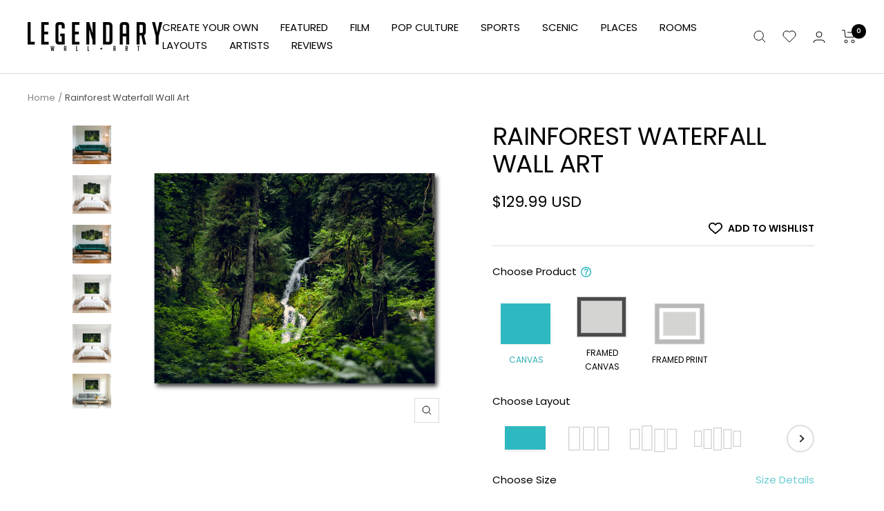

--- FILE ---
content_type: text/html; charset=UTF-8
request_url: https://player.vimeo.com/video/1093108784?background=1&badge=0&autopause=0&player_id=0&app_id=58479&autoplay=1&muted=1&loop=1
body_size: 6505
content:
<!DOCTYPE html>
<html lang="en">
<head>
  <meta charset="utf-8">
  <meta name="viewport" content="width=device-width,initial-scale=1,user-scalable=yes">
  
  <link rel="canonical" href="https://player.vimeo.com/video/1093108784">
  <meta name="googlebot" content="noindex,indexifembedded">
  
  
  <title>Legendary Wall Art - High Quality - Built To Last on Vimeo</title>
  <style>
      body, html, .player, .fallback {
          overflow: hidden;
          width: 100%;
          height: 100%;
          margin: 0;
          padding: 0;
      }
      .fallback {
          
              background-color: transparent;
          
      }
      .player.loading { opacity: 0; }
      .fallback iframe {
          position: fixed;
          left: 0;
          top: 0;
          width: 100%;
          height: 100%;
      }
  </style>
  <link rel="modulepreload" href="https://f.vimeocdn.com/p/4.46.25/js/player.module.js" crossorigin="anonymous">
  <link rel="modulepreload" href="https://f.vimeocdn.com/p/4.46.25/js/vendor.module.js" crossorigin="anonymous">
  <link rel="preload" href="https://f.vimeocdn.com/p/4.46.25/css/player.css" as="style">
</head>

<body role="presentation">


<div class="vp-placeholder">
    <style>
        .vp-placeholder,
        .vp-placeholder-thumb,
        .vp-placeholder-thumb::before,
        .vp-placeholder-thumb::after {
            position: absolute;
            top: 0;
            bottom: 0;
            left: 0;
            right: 0;
        }
        .vp-placeholder {
            visibility: hidden;
            width: 100%;
            max-height: 100%;
            height: calc(2160 / 3840 * 100vw);
            max-width: calc(3840 / 2160 * 100vh);
            margin: auto;
        }
        .vp-placeholder-carousel {
            display: none;
            background-color: #000;
            position: absolute;
            left: 0;
            right: 0;
            bottom: -60px;
            height: 60px;
        }
    </style>

    

    

    <div class="vp-placeholder-thumb"></div>
    <div class="vp-placeholder-carousel"></div>
    <script>function placeholderInit(t,h,d,s,n,o){var i=t.querySelector(".vp-placeholder"),v=t.querySelector(".vp-placeholder-thumb");if(h){var p=function(){try{return window.self!==window.top}catch(a){return!0}}(),w=200,y=415,r=60;if(!p&&window.innerWidth>=w&&window.innerWidth<y){i.style.bottom=r+"px",i.style.maxHeight="calc(100vh - "+r+"px)",i.style.maxWidth="calc("+n+" / "+o+" * (100vh - "+r+"px))";var f=t.querySelector(".vp-placeholder-carousel");f.style.display="block"}}if(d){var e=new Image;e.onload=function(){var a=n/o,c=e.width/e.height;if(c<=.95*a||c>=1.05*a){var l=i.getBoundingClientRect(),g=l.right-l.left,b=l.bottom-l.top,m=window.innerWidth/g*100,x=window.innerHeight/b*100;v.style.height="calc("+e.height+" / "+e.width+" * "+m+"vw)",v.style.maxWidth="calc("+e.width+" / "+e.height+" * "+x+"vh)"}i.style.visibility="visible"},e.src=s}else i.style.visibility="visible"}
</script>
    <script>placeholderInit(document,  false ,  false , "https://i.vimeocdn.com/video/2026433276-d60bb87fd2f5464c2a7a632bccac63782fa8e07c19160e3685e55673a32c3833-d?mw=80\u0026q=85",  3840 ,  2160 );</script>
</div>

<div id="player" class="player"></div>
<script>window.playerConfig = {"cdn_url":"https://f.vimeocdn.com","vimeo_api_url":"api.vimeo.com","request":{"files":{"dash":{"cdns":{"akfire_interconnect_quic":{"avc_url":"https://vod-adaptive-ak.vimeocdn.com/exp=1768930881~acl=%2F86a8d054-2857-4b21-beab-5a92b767a98a%2Fpsid%3De25b75b7af6fd6a00331e7fec61993f45f9f3bfcd226ab4804d6a20a4910f010%2F%2A~hmac=d3572cb9992370cff9062a985aa67acc38200a65faa6bd2a7fc99a49a3f34f60/86a8d054-2857-4b21-beab-5a92b767a98a/psid=e25b75b7af6fd6a00331e7fec61993f45f9f3bfcd226ab4804d6a20a4910f010/v2/playlist/av/primary/prot/cXNyPTE/playlist.json?omit=av1-hevc\u0026pathsig=8c953e4f~o_l96LtHIJixXSiLRKrRK9JHm8TdRB3ybclHyiPJk6o\u0026qsr=1\u0026r=dXM%3D\u0026rh=2TP0Id","origin":"gcs","url":"https://vod-adaptive-ak.vimeocdn.com/exp=1768930881~acl=%2F86a8d054-2857-4b21-beab-5a92b767a98a%2Fpsid%3De25b75b7af6fd6a00331e7fec61993f45f9f3bfcd226ab4804d6a20a4910f010%2F%2A~hmac=d3572cb9992370cff9062a985aa67acc38200a65faa6bd2a7fc99a49a3f34f60/86a8d054-2857-4b21-beab-5a92b767a98a/psid=e25b75b7af6fd6a00331e7fec61993f45f9f3bfcd226ab4804d6a20a4910f010/v2/playlist/av/primary/prot/cXNyPTE/playlist.json?pathsig=8c953e4f~o_l96LtHIJixXSiLRKrRK9JHm8TdRB3ybclHyiPJk6o\u0026qsr=1\u0026r=dXM%3D\u0026rh=2TP0Id"},"fastly_skyfire":{"avc_url":"https://skyfire.vimeocdn.com/1768930881-0xb09426a5d6ae5fd5cdd9053b3257bb8bd0b673d2/86a8d054-2857-4b21-beab-5a92b767a98a/psid=e25b75b7af6fd6a00331e7fec61993f45f9f3bfcd226ab4804d6a20a4910f010/v2/playlist/av/primary/prot/cXNyPTE/playlist.json?omit=av1-hevc\u0026pathsig=8c953e4f~o_l96LtHIJixXSiLRKrRK9JHm8TdRB3ybclHyiPJk6o\u0026qsr=1\u0026r=dXM%3D\u0026rh=2TP0Id","origin":"gcs","url":"https://skyfire.vimeocdn.com/1768930881-0xb09426a5d6ae5fd5cdd9053b3257bb8bd0b673d2/86a8d054-2857-4b21-beab-5a92b767a98a/psid=e25b75b7af6fd6a00331e7fec61993f45f9f3bfcd226ab4804d6a20a4910f010/v2/playlist/av/primary/prot/cXNyPTE/playlist.json?pathsig=8c953e4f~o_l96LtHIJixXSiLRKrRK9JHm8TdRB3ybclHyiPJk6o\u0026qsr=1\u0026r=dXM%3D\u0026rh=2TP0Id"}},"default_cdn":"akfire_interconnect_quic","separate_av":true,"streams":[{"profile":"d0b41bac-2bf2-4310-8113-df764d486192","id":"1390c06d-feec-405c-a987-ff02d1b12ab9","fps":30,"quality":"240p"},{"profile":"f3f6f5f0-2e6b-4e90-994e-842d1feeabc0","id":"d8e9b194-4844-4a37-b3b0-c1fe61ec55c7","fps":30,"quality":"720p"},{"profile":"5ff7441f-4973-4241-8c2e-976ef4a572b0","id":"e3be6a77-04ce-4452-9b02-82c1305e99d1","fps":30,"quality":"1080p"},{"profile":"f9e4a5d7-8043-4af3-b231-641ca735a130","id":"6abf8729-5f8b-4986-b70f-55c89f1f1197","fps":30,"quality":"540p"},{"profile":"3df7c5aa-d9f3-4581-930f-f61ddf6e7738","id":"7412e119-275a-48c6-9cd1-45a67aae5292","fps":30,"quality":"1440p"},{"profile":"c3347cdf-6c91-4ab3-8d56-737128e7a65f","id":"50e511e0-7fd9-43ce-b7b2-837dcfd94e63","fps":30,"quality":"360p"},{"profile":"dfa05c48-95b2-43be-be46-eee30eed3e98","id":"55e73d37-1a81-46b1-aed1-ff932ab108b2","fps":30,"quality":"2160p"}],"streams_avc":[{"profile":"f3f6f5f0-2e6b-4e90-994e-842d1feeabc0","id":"d8e9b194-4844-4a37-b3b0-c1fe61ec55c7","fps":30,"quality":"720p"},{"profile":"5ff7441f-4973-4241-8c2e-976ef4a572b0","id":"e3be6a77-04ce-4452-9b02-82c1305e99d1","fps":30,"quality":"1080p"},{"profile":"f9e4a5d7-8043-4af3-b231-641ca735a130","id":"6abf8729-5f8b-4986-b70f-55c89f1f1197","fps":30,"quality":"540p"},{"profile":"3df7c5aa-d9f3-4581-930f-f61ddf6e7738","id":"7412e119-275a-48c6-9cd1-45a67aae5292","fps":30,"quality":"1440p"},{"profile":"c3347cdf-6c91-4ab3-8d56-737128e7a65f","id":"50e511e0-7fd9-43ce-b7b2-837dcfd94e63","fps":30,"quality":"360p"},{"profile":"dfa05c48-95b2-43be-be46-eee30eed3e98","id":"55e73d37-1a81-46b1-aed1-ff932ab108b2","fps":30,"quality":"2160p"},{"profile":"d0b41bac-2bf2-4310-8113-df764d486192","id":"1390c06d-feec-405c-a987-ff02d1b12ab9","fps":30,"quality":"240p"}]},"hls":{"cdns":{"akfire_interconnect_quic":{"avc_url":"https://vod-adaptive-ak.vimeocdn.com/exp=1768930881~acl=%2F86a8d054-2857-4b21-beab-5a92b767a98a%2Fpsid%3De25b75b7af6fd6a00331e7fec61993f45f9f3bfcd226ab4804d6a20a4910f010%2F%2A~hmac=d3572cb9992370cff9062a985aa67acc38200a65faa6bd2a7fc99a49a3f34f60/86a8d054-2857-4b21-beab-5a92b767a98a/psid=e25b75b7af6fd6a00331e7fec61993f45f9f3bfcd226ab4804d6a20a4910f010/v2/playlist/av/primary/prot/cXNyPTE/playlist.m3u8?omit=av1-hevc-opus\u0026pathsig=8c953e4f~GJMP-shZC3FgtVB__LHRb-b8TOurDV52SdyRmGtc5dY\u0026qsr=1\u0026r=dXM%3D\u0026rh=2TP0Id\u0026sf=fmp4","origin":"gcs","url":"https://vod-adaptive-ak.vimeocdn.com/exp=1768930881~acl=%2F86a8d054-2857-4b21-beab-5a92b767a98a%2Fpsid%3De25b75b7af6fd6a00331e7fec61993f45f9f3bfcd226ab4804d6a20a4910f010%2F%2A~hmac=d3572cb9992370cff9062a985aa67acc38200a65faa6bd2a7fc99a49a3f34f60/86a8d054-2857-4b21-beab-5a92b767a98a/psid=e25b75b7af6fd6a00331e7fec61993f45f9f3bfcd226ab4804d6a20a4910f010/v2/playlist/av/primary/prot/cXNyPTE/playlist.m3u8?omit=opus\u0026pathsig=8c953e4f~GJMP-shZC3FgtVB__LHRb-b8TOurDV52SdyRmGtc5dY\u0026qsr=1\u0026r=dXM%3D\u0026rh=2TP0Id\u0026sf=fmp4"},"fastly_skyfire":{"avc_url":"https://skyfire.vimeocdn.com/1768930881-0xb09426a5d6ae5fd5cdd9053b3257bb8bd0b673d2/86a8d054-2857-4b21-beab-5a92b767a98a/psid=e25b75b7af6fd6a00331e7fec61993f45f9f3bfcd226ab4804d6a20a4910f010/v2/playlist/av/primary/prot/cXNyPTE/playlist.m3u8?omit=av1-hevc-opus\u0026pathsig=8c953e4f~GJMP-shZC3FgtVB__LHRb-b8TOurDV52SdyRmGtc5dY\u0026qsr=1\u0026r=dXM%3D\u0026rh=2TP0Id\u0026sf=fmp4","origin":"gcs","url":"https://skyfire.vimeocdn.com/1768930881-0xb09426a5d6ae5fd5cdd9053b3257bb8bd0b673d2/86a8d054-2857-4b21-beab-5a92b767a98a/psid=e25b75b7af6fd6a00331e7fec61993f45f9f3bfcd226ab4804d6a20a4910f010/v2/playlist/av/primary/prot/cXNyPTE/playlist.m3u8?omit=opus\u0026pathsig=8c953e4f~GJMP-shZC3FgtVB__LHRb-b8TOurDV52SdyRmGtc5dY\u0026qsr=1\u0026r=dXM%3D\u0026rh=2TP0Id\u0026sf=fmp4"}},"default_cdn":"akfire_interconnect_quic","separate_av":true}},"file_codecs":{"av1":[],"avc":["d8e9b194-4844-4a37-b3b0-c1fe61ec55c7","e3be6a77-04ce-4452-9b02-82c1305e99d1","6abf8729-5f8b-4986-b70f-55c89f1f1197","7412e119-275a-48c6-9cd1-45a67aae5292","50e511e0-7fd9-43ce-b7b2-837dcfd94e63","55e73d37-1a81-46b1-aed1-ff932ab108b2","1390c06d-feec-405c-a987-ff02d1b12ab9"],"hevc":{"dvh1":[],"hdr":[],"sdr":[]}},"lang":"en","referrer":"https://legendarywallart.net/products/rainforest-waterfall","cookie_domain":".vimeo.com","signature":"b7f7d280d5c3337334b024335848022c","timestamp":1768927281,"expires":3600,"thumb_preview":{"url":"https://videoapi-sprites.vimeocdn.com/video-sprites/image/961909e7-a75e-4a3c-870d-553e92ea09be.0.jpeg?ClientID=sulu\u0026Expires=1768929353\u0026Signature=b4a71c819de61158abb8e52ecc9304bc853d14a6","height":2640,"width":4686,"frame_height":240,"frame_width":426,"columns":11,"frames":120},"currency":"USD","session":"b6d12803af063eecadfb43eaf333c1788d680e701768927281","cookie":{"volume":1,"quality":null,"hd":0,"captions":null,"transcript":null,"captions_styles":{"color":null,"fontSize":null,"fontFamily":null,"fontOpacity":null,"bgOpacity":null,"windowColor":null,"windowOpacity":null,"bgColor":null,"edgeStyle":null},"audio_language":null,"audio_kind":null,"qoe_survey_vote":0},"build":{"backend":"31e9776","js":"4.46.25"},"urls":{"js":"https://f.vimeocdn.com/p/4.46.25/js/player.js","js_base":"https://f.vimeocdn.com/p/4.46.25/js","js_module":"https://f.vimeocdn.com/p/4.46.25/js/player.module.js","js_vendor_module":"https://f.vimeocdn.com/p/4.46.25/js/vendor.module.js","locales_js":{"de-DE":"https://f.vimeocdn.com/p/4.46.25/js/player.de-DE.js","en":"https://f.vimeocdn.com/p/4.46.25/js/player.js","es":"https://f.vimeocdn.com/p/4.46.25/js/player.es.js","fr-FR":"https://f.vimeocdn.com/p/4.46.25/js/player.fr-FR.js","ja-JP":"https://f.vimeocdn.com/p/4.46.25/js/player.ja-JP.js","ko-KR":"https://f.vimeocdn.com/p/4.46.25/js/player.ko-KR.js","pt-BR":"https://f.vimeocdn.com/p/4.46.25/js/player.pt-BR.js","zh-CN":"https://f.vimeocdn.com/p/4.46.25/js/player.zh-CN.js"},"ambisonics_js":"https://f.vimeocdn.com/p/external/ambisonics.min.js","barebone_js":"https://f.vimeocdn.com/p/4.46.25/js/barebone.js","chromeless_js":"https://f.vimeocdn.com/p/4.46.25/js/chromeless.js","three_js":"https://f.vimeocdn.com/p/external/three.rvimeo.min.js","vuid_js":"https://f.vimeocdn.com/js_opt/modules/utils/vuid.min.js","hive_sdk":"https://f.vimeocdn.com/p/external/hive-sdk.js","hive_interceptor":"https://f.vimeocdn.com/p/external/hive-interceptor.js","proxy":"https://player.vimeo.com/static/proxy.html","css":"https://f.vimeocdn.com/p/4.46.25/css/player.css","chromeless_css":"https://f.vimeocdn.com/p/4.46.25/css/chromeless.css","fresnel":"https://arclight.vimeo.com/add/player-stats","player_telemetry_url":"https://arclight.vimeo.com/player-events","telemetry_base":"https://lensflare.vimeo.com"},"flags":{"plays":1,"dnt":0,"autohide_controls":0,"preload_video":"metadata_on_hover","qoe_survey_forced":0,"ai_widget":0,"ecdn_delta_updates":0,"disable_mms":0,"check_clip_skipping_forward":0},"country":"US","client":{"ip":"18.216.244.123"},"ab_tests":{"cross_origin_texttracks":{"group":"variant","track":false,"data":null}},"atid":"3095849187.1768927281","ai_widget_signature":"e1406a4ca3027b2414f5d844c15968559bbf61a9a4aac2a4222501ba166b1249_1768930881","config_refresh_url":"https://player.vimeo.com/video/1093108784/config/request?atid=3095849187.1768927281\u0026expires=3600\u0026referrer=https%3A%2F%2Flegendarywallart.net%2Fproducts%2Frainforest-waterfall\u0026session=b6d12803af063eecadfb43eaf333c1788d680e701768927281\u0026signature=b7f7d280d5c3337334b024335848022c\u0026time=1768927281\u0026v=1"},"player_url":"player.vimeo.com","video":{"id":1093108784,"title":"Legendary Wall Art - High Quality - Built To Last","width":3840,"height":2160,"duration":27,"url":"","share_url":"https://vimeo.com/1093108784","embed_code":"\u003ciframe title=\"vimeo-player\" src=\"https://player.vimeo.com/video/1093108784?h=6e231f13d1\" width=\"640\" height=\"360\" frameborder=\"0\" referrerpolicy=\"strict-origin-when-cross-origin\" allow=\"autoplay; fullscreen; picture-in-picture; clipboard-write; encrypted-media; web-share\"   allowfullscreen\u003e\u003c/iframe\u003e","default_to_hd":0,"privacy":"disable","embed_permission":"public","thumbnail_url":"https://i.vimeocdn.com/video/2026433276-d60bb87fd2f5464c2a7a632bccac63782fa8e07c19160e3685e55673a32c3833-d","owner":{"id":42071271,"name":"Blood Brothers Productions","img":"https://i.vimeocdn.com/portrait/55964016_60x60?subrect=113%2C117%2C389%2C393\u0026r=cover\u0026sig=7d61d0c5fd9126f733b434d86bddadb80c963cdfeeec76d7ba66d6abe91f6e73\u0026v=1\u0026region=us","img_2x":"https://i.vimeocdn.com/portrait/55964016_60x60?subrect=113%2C117%2C389%2C393\u0026r=cover\u0026sig=7d61d0c5fd9126f733b434d86bddadb80c963cdfeeec76d7ba66d6abe91f6e73\u0026v=1\u0026region=us","url":"https://vimeo.com/bbros","account_type":"pro"},"spatial":0,"live_event":null,"version":{"current":null,"available":[{"id":1031867119,"file_id":3908699758,"is_current":true},{"id":1031794026,"file_id":3908626689,"is_current":false}]},"unlisted_hash":null,"rating":{"id":3},"fps":30,"bypass_token":"eyJ0eXAiOiJKV1QiLCJhbGciOiJIUzI1NiJ9.eyJjbGlwX2lkIjoxMDkzMTA4Nzg0LCJleHAiOjE3Njg5MzA5MjB9.OWeo4tDIjnBGyJXbnb7GGozx2GH94xVURm9DksCwTXs","channel_layout":"stereo","ai":0,"locale":""},"user":{"id":0,"team_id":0,"team_origin_user_id":0,"account_type":"none","liked":0,"watch_later":0,"owner":0,"mod":0,"logged_in":0,"private_mode_enabled":0,"vimeo_api_client_token":"eyJhbGciOiJIUzI1NiIsInR5cCI6IkpXVCJ9.eyJzZXNzaW9uX2lkIjoiYjZkMTI4MDNhZjA2M2VlY2FkZmI0M2VhZjMzM2MxNzg4ZDY4MGU3MDE3Njg5MjcyODEiLCJleHAiOjE3Njg5MzA4ODEsImFwcF9pZCI6MTE4MzU5LCJzY29wZXMiOiJwdWJsaWMgc3RhdHMifQ.lLte9m5r7JlD-IyZ_qaw9vBqeMtkt4qFw8p4k75rW14"},"view":1,"vimeo_url":"vimeo.com","embed":{"audio_track":"","autoplay":1,"autopause":0,"dnt":0,"editor":0,"keyboard":1,"log_plays":1,"loop":1,"muted":1,"on_site":0,"texttrack":"","transparent":1,"outro":"videos","playsinline":1,"quality":null,"player_id":"0","api":null,"app_id":"58479","color":"00adef","color_one":"000000","color_two":"00adef","color_three":"ffffff","color_four":"000000","context":"embed.main","settings":{"auto_pip":1,"badge":0,"byline":0,"collections":0,"color":0,"force_color_one":0,"force_color_two":0,"force_color_three":0,"force_color_four":0,"embed":0,"fullscreen":0,"like":0,"logo":0,"playbar":0,"portrait":0,"pip":0,"share":0,"spatial_compass":0,"spatial_label":0,"speed":0,"title":0,"volume":0,"background":1,"watch_later":0,"watch_full_video":1,"controls":0,"airplay":0,"audio_tracks":0,"chapters":0,"chromecast":0,"cc":0,"transcript":0,"quality":0,"play_button_position":0,"ask_ai":0,"skipping_forward":0,"debug_payload_collection_policy":"default"},"create_interactive":{"has_create_interactive":false,"viddata_url":""},"min_quality":null,"max_quality":null,"initial_quality":null,"prefer_mms":1}}</script>
<script>const fullscreenSupported="exitFullscreen"in document||"webkitExitFullscreen"in document||"webkitCancelFullScreen"in document||"mozCancelFullScreen"in document||"msExitFullscreen"in document||"webkitEnterFullScreen"in document.createElement("video");var isIE=checkIE(window.navigator.userAgent),incompatibleBrowser=!fullscreenSupported||isIE;window.noModuleLoading=!1,window.dynamicImportSupported=!1,window.cssLayersSupported=typeof CSSLayerBlockRule<"u",window.isInIFrame=function(){try{return window.self!==window.top}catch(e){return!0}}(),!window.isInIFrame&&/twitter/i.test(navigator.userAgent)&&window.playerConfig.video.url&&(window.location=window.playerConfig.video.url),window.playerConfig.request.lang&&document.documentElement.setAttribute("lang",window.playerConfig.request.lang),window.loadScript=function(e){var n=document.getElementsByTagName("script")[0];n&&n.parentNode?n.parentNode.insertBefore(e,n):document.head.appendChild(e)},window.loadVUID=function(){if(!window.playerConfig.request.flags.dnt&&!window.playerConfig.embed.dnt){window._vuid=[["pid",window.playerConfig.request.session]];var e=document.createElement("script");e.async=!0,e.src=window.playerConfig.request.urls.vuid_js,window.loadScript(e)}},window.loadCSS=function(e,n){var i={cssDone:!1,startTime:new Date().getTime(),link:e.createElement("link")};return i.link.rel="stylesheet",i.link.href=n,e.getElementsByTagName("head")[0].appendChild(i.link),i.link.onload=function(){i.cssDone=!0},i},window.loadLegacyJS=function(e,n){if(incompatibleBrowser){var i=e.querySelector(".vp-placeholder");i&&i.parentNode&&i.parentNode.removeChild(i);let a=`/video/${window.playerConfig.video.id}/fallback`;window.playerConfig.request.referrer&&(a+=`?referrer=${window.playerConfig.request.referrer}`),n.innerHTML=`<div class="fallback"><iframe title="unsupported message" src="${a}" frameborder="0"></iframe></div>`}else{n.className="player loading";var t=window.loadCSS(e,window.playerConfig.request.urls.css),r=e.createElement("script"),o=!1;r.src=window.playerConfig.request.urls.js,window.loadScript(r),r["onreadystatechange"in r?"onreadystatechange":"onload"]=function(){!o&&(!this.readyState||this.readyState==="loaded"||this.readyState==="complete")&&(o=!0,playerObject=new VimeoPlayer(n,window.playerConfig,t.cssDone||{link:t.link,startTime:t.startTime}))},window.loadVUID()}};function checkIE(e){e=e&&e.toLowerCase?e.toLowerCase():"";function n(r){return r=r.toLowerCase(),new RegExp(r).test(e);return browserRegEx}var i=n("msie")?parseFloat(e.replace(/^.*msie (\d+).*$/,"$1")):!1,t=n("trident")?parseFloat(e.replace(/^.*trident\/(\d+)\.(\d+).*$/,"$1.$2"))+4:!1;return i||t}
</script>
<script nomodule>
  window.noModuleLoading = true;
  var playerEl = document.getElementById('player');
  window.loadLegacyJS(document, playerEl);
</script>
<script type="module">try{import("").catch(()=>{})}catch(t){}window.dynamicImportSupported=!0;
</script>
<script type="module">if(!window.dynamicImportSupported||!window.cssLayersSupported){if(!window.noModuleLoading){window.noModuleLoading=!0;var playerEl=document.getElementById("player");window.loadLegacyJS(document,playerEl)}var moduleScriptLoader=document.getElementById("js-module-block");moduleScriptLoader&&moduleScriptLoader.parentElement.removeChild(moduleScriptLoader)}
</script>
<script type="module" id="js-module-block">if(!window.noModuleLoading&&window.dynamicImportSupported&&window.cssLayersSupported){const n=document.getElementById("player"),e=window.loadCSS(document,window.playerConfig.request.urls.css);import(window.playerConfig.request.urls.js_module).then(function(o){new o.VimeoPlayer(n,window.playerConfig,e.cssDone||{link:e.link,startTime:e.startTime}),window.loadVUID()}).catch(function(o){throw/TypeError:[A-z ]+import[A-z ]+module/gi.test(o)&&window.loadLegacyJS(document,n),o})}
</script>

<script type="application/ld+json">{"embedUrl":"https://player.vimeo.com/video/1093108784?h=6e231f13d1","thumbnailUrl":"https://i.vimeocdn.com/video/2026433276-d60bb87fd2f5464c2a7a632bccac63782fa8e07c19160e3685e55673a32c3833-d?f=webp","name":"Legendary Wall Art - High Quality - Built To Last","description":"https://legendarywallart.net","duration":"PT27S","uploadDate":"2025-06-13T09:48:06-04:00","@context":"https://schema.org/","@type":"VideoObject"}</script>

</body>
</html>


--- FILE ---
content_type: text/json
request_url: https://conf.config-security.com/model
body_size: 83
content:
{"title":"recommendation AI model (keras)","structure":"release_id=0x62:64:4f:57:75:74:4a:73:40:67:25:69:3b:38:52:23:42:5c:21:3a:65:51:5c:2a:5a:55:50:39:2e;keras;jrg4hh079yg72gmemw040y25ry44ks6y4jiug5uumuwjwvviaqbzbxy6v8537fk3r6c1aapb","weights":"../weights/62644f57.h5","biases":"../biases/62644f57.h5"}

--- FILE ---
content_type: text/javascript; charset=utf-8
request_url: https://legendarywallart.net/products/rainforest-waterfall.js
body_size: 5620
content:
{"id":4839997866007,"title":"Rainforest Waterfall Wall Art","handle":"rainforest-waterfall","description":"\u003cdiv\u003e\n\u003cstrong\u003eArtist:\u003c\/strong\u003e Kyle Sherry\u003c\/div\u003e\n\u003cbr\u003e\n\u003cdiv\u003e\u003c\/div\u003e\n\u003cdiv\u003e\u003c\/div\u003e\n\u003cp\u003eMade in Plano, Texas, USA\u003cbr\u003e\u003cbr\u003e\u003cspan style=\"text-decoration: underline;\"\u003eCanvas Prints\u003c\/span\u003e\u003c\/p\u003e\u003cul\u003e\n\u003cli\u003eMuseum Quality Canvas (330 GSM giclée)\u003c\/li\u003e\n\u003cli\u003eStretched over 1.25\" recycled North American poplar wood\u003c\/li\u003e\n\u003cli\u003eState-of-the-art printing methods with Canon GREENGUARD Gold Certified Ink to ensure vivid images\u003c\/li\u003e\n\u003cli\u003eSawtooth Hangers pre-installed. All prints come ready to hang\u003c\/li\u003e\n\u003cli\u003eReinforced backing on all prints so that your canvas never sags\u003cbr\u003e\n\u003c\/li\u003e\n\u003c\/ul\u003e\u003cp\u003e\u003cspan style=\"text-decoration: underline;\"\u003eFramed Prints \u003c\/span\u003e\u003c\/p\u003e\u003cul\u003e\n\u003cli\u003eCrystal-clear acrylic shield \u003cbr\u003e\n\u003c\/li\u003e\n\u003cli\u003ePremium wood frame\u003cbr\u003e\n\u003c\/li\u003e\n\u003cli\u003eHigh quality matte photo paper\u003cbr\u003e\n\u003c\/li\u003e\n\u003cli\u003eThick white border overlay\u003c\/li\u003e\n\u003cli\u003eSawtooth Hangers pre-installed. All prints come ready to hang\u003c\/li\u003e\n\u003cli\u003e1.25\" fame depth\u003c\/li\u003e\n\u003c\/ul\u003e","published_at":"2021-12-01T17:23:46-07:00","created_at":"2020-12-09T14:36:14-07:00","vendor":"Legendary Wall Art","type":"Wall Art","tags":["forest","green","horizontal","Kyle Sherry","landscape","waterfall"],"price":12999,"price_min":12999,"price_max":89999,"available":true,"price_varies":true,"compare_at_price":null,"compare_at_price_min":0,"compare_at_price_max":0,"compare_at_price_varies":false,"variants":[{"id":32982495559703,"title":"Gallery Wrap \/ 1 Piece \/ 24\" x 18\"","option1":"Gallery Wrap","option2":"1 Piece","option3":"24\" x 18\"","sku":"kylesherry19319","requires_shipping":true,"taxable":true,"featured_image":{"id":37787258781719,"product_id":4839997866007,"position":1,"created_at":"2025-12-27T16:15:57-07:00","updated_at":"2025-12-27T16:16:55-07:00","alt":"AUTO-MOCKUP WHITE | Rainforest Waterfall | 1 Piece | Gallery Wrap Canvas | group=4x3","width":1200,"height":1200,"src":"https:\/\/cdn.shopify.com\/s\/files\/1\/0137\/8831\/5705\/files\/Rainforest_Waterfall__white__pieces-1p__frame-gallery__ratio-4x3.jpg?v=1766877415","variant_ids":[32982495559703,32982495658007,32982495756311,42539977670679,42540729958423]},"available":true,"name":"Rainforest Waterfall Wall Art - Gallery Wrap \/ 1 Piece \/ 24\" x 18\"","public_title":"Gallery Wrap \/ 1 Piece \/ 24\" x 18\"","options":["Gallery Wrap","1 Piece","24\" x 18\""],"price":12999,"weight":454,"compare_at_price":null,"inventory_management":null,"barcode":null,"featured_media":{"alt":"AUTO-MOCKUP WHITE | Rainforest Waterfall | 1 Piece | Gallery Wrap Canvas | group=4x3","id":27955905101847,"position":1,"preview_image":{"aspect_ratio":1.0,"height":1200,"width":1200,"src":"https:\/\/cdn.shopify.com\/s\/files\/1\/0137\/8831\/5705\/files\/Rainforest_Waterfall__white__pieces-1p__frame-gallery__ratio-4x3.jpg?v=1766877415"}},"quantity_rule":{"min":1,"max":null,"increment":1},"quantity_price_breaks":[],"requires_selling_plan":false,"selling_plan_allocations":[]},{"id":32982495592471,"title":"Framed Canvas \/ Black Framed Canvas \/ 24\" x 18\"","option1":"Framed Canvas","option2":"Black Framed Canvas","option3":"24\" x 18\"","sku":"kylesherry19326","requires_shipping":true,"taxable":true,"featured_image":{"id":37787258716183,"product_id":4839997866007,"position":8,"created_at":"2025-12-27T16:15:54-07:00","updated_at":"2025-12-27T16:16:55-07:00","alt":"AUTO-MOCKUP WHITE | Rainforest Waterfall | 1 Piece | Black Framed Canvas | group=4x3","width":1200,"height":1200,"src":"https:\/\/cdn.shopify.com\/s\/files\/1\/0137\/8831\/5705\/files\/Rainforest_Waterfall__white__pieces-1p__frame-black__ratio-4x3.jpg?v=1766877415","variant_ids":[32982495592471,32982495690775,32982495789079,42540277301271,42541186777111]},"available":true,"name":"Rainforest Waterfall Wall Art - Framed Canvas \/ Black Framed Canvas \/ 24\" x 18\"","public_title":"Framed Canvas \/ Black Framed Canvas \/ 24\" x 18\"","options":["Framed Canvas","Black Framed Canvas","24\" x 18\""],"price":19999,"weight":454,"compare_at_price":null,"inventory_management":null,"barcode":null,"featured_media":{"alt":"AUTO-MOCKUP WHITE | Rainforest Waterfall | 1 Piece | Black Framed Canvas | group=4x3","id":27955905036311,"position":8,"preview_image":{"aspect_ratio":1.0,"height":1200,"width":1200,"src":"https:\/\/cdn.shopify.com\/s\/files\/1\/0137\/8831\/5705\/files\/Rainforest_Waterfall__white__pieces-1p__frame-black__ratio-4x3.jpg?v=1766877415"}},"quantity_rule":{"min":1,"max":null,"increment":1},"quantity_price_breaks":[],"requires_selling_plan":false,"selling_plan_allocations":[]},{"id":42544942743575,"title":"Framed Canvas \/ White Framed Canvas \/ 24\" x 18\"","option1":"Framed Canvas","option2":"White Framed Canvas","option3":"24\" x 18\"","sku":"kylesherry227758","requires_shipping":true,"taxable":true,"featured_image":{"id":37787259502615,"product_id":4839997866007,"position":9,"created_at":"2025-12-27T16:16:28-07:00","updated_at":"2025-12-27T16:16:55-07:00","alt":"AUTO-MOCKUP WHITE | Rainforest Waterfall | 1 Piece | White Framed Canvas | group=4x3","width":1200,"height":1200,"src":"https:\/\/cdn.shopify.com\/s\/files\/1\/0137\/8831\/5705\/files\/Rainforest_Waterfall__white__pieces-1p__frame-white__ratio-4x3.jpg?v=1766877415","variant_ids":[42544942743575,42544942776343,42544942809111,42544942841879,42544942874647]},"available":true,"name":"Rainforest Waterfall Wall Art - Framed Canvas \/ White Framed Canvas \/ 24\" x 18\"","public_title":"Framed Canvas \/ White Framed Canvas \/ 24\" x 18\"","options":["Framed Canvas","White Framed Canvas","24\" x 18\""],"price":19999,"weight":454,"compare_at_price":null,"inventory_management":null,"barcode":"","featured_media":{"alt":"AUTO-MOCKUP WHITE | Rainforest Waterfall | 1 Piece | White Framed Canvas | group=4x3","id":27955905822743,"position":9,"preview_image":{"aspect_ratio":1.0,"height":1200,"width":1200,"src":"https:\/\/cdn.shopify.com\/s\/files\/1\/0137\/8831\/5705\/files\/Rainforest_Waterfall__white__pieces-1p__frame-white__ratio-4x3.jpg?v=1766877415"}},"quantity_rule":{"min":1,"max":null,"increment":1},"quantity_price_breaks":[],"requires_selling_plan":false,"selling_plan_allocations":[]},{"id":42546772082711,"title":"Framed Canvas \/ Natural Framed Canvas \/ 24\" x 18\"","option1":"Framed Canvas","option2":"Natural Framed Canvas","option3":"24\" x 18\"","sku":"kylesherry227764","requires_shipping":true,"taxable":true,"featured_image":{"id":37787259076631,"product_id":4839997866007,"position":10,"created_at":"2025-12-27T16:16:12-07:00","updated_at":"2025-12-27T16:16:55-07:00","alt":"AUTO-MOCKUP WHITE | Rainforest Waterfall | 1 Piece | Natural Framed Canvas | group=4x3","width":1200,"height":1200,"src":"https:\/\/cdn.shopify.com\/s\/files\/1\/0137\/8831\/5705\/files\/Rainforest_Waterfall__white__pieces-1p__frame-natural__ratio-4x3.jpg?v=1766877415","variant_ids":[42546772082711,42546772115479,42546772148247,42546772181015,42546772213783]},"available":true,"name":"Rainforest Waterfall Wall Art - Framed Canvas \/ Natural Framed Canvas \/ 24\" x 18\"","public_title":"Framed Canvas \/ Natural Framed Canvas \/ 24\" x 18\"","options":["Framed Canvas","Natural Framed Canvas","24\" x 18\""],"price":19999,"weight":454,"compare_at_price":null,"inventory_management":null,"barcode":"","featured_media":{"alt":"AUTO-MOCKUP WHITE | Rainforest Waterfall | 1 Piece | Natural Framed Canvas | group=4x3","id":27955905396759,"position":10,"preview_image":{"aspect_ratio":1.0,"height":1200,"width":1200,"src":"https:\/\/cdn.shopify.com\/s\/files\/1\/0137\/8831\/5705\/files\/Rainforest_Waterfall__white__pieces-1p__frame-natural__ratio-4x3.jpg?v=1766877415"}},"quantity_rule":{"min":1,"max":null,"increment":1},"quantity_price_breaks":[],"requires_selling_plan":false,"selling_plan_allocations":[]},{"id":42548538769431,"title":"Framed Canvas \/ Walnut Framed Canvas \/ 24\" x 18\"","option1":"Framed Canvas","option2":"Walnut Framed Canvas","option3":"24\" x 18\"","sku":"kylesherry227770","requires_shipping":true,"taxable":true,"featured_image":{"id":37787259142167,"product_id":4839997866007,"position":11,"created_at":"2025-12-27T16:16:14-07:00","updated_at":"2025-12-27T16:16:55-07:00","alt":"AUTO-MOCKUP WHITE | Rainforest Waterfall | 1 Piece | Walnut Framed Canvas | group=4x3","width":1200,"height":1200,"src":"https:\/\/cdn.shopify.com\/s\/files\/1\/0137\/8831\/5705\/files\/Rainforest_Waterfall__white__pieces-1p__frame-walnut__ratio-4x3.jpg?v=1766877415","variant_ids":[42548538769431,42548538802199,42548538834967,42548538867735,42548538900503]},"available":true,"name":"Rainforest Waterfall Wall Art - Framed Canvas \/ Walnut Framed Canvas \/ 24\" x 18\"","public_title":"Framed Canvas \/ Walnut Framed Canvas \/ 24\" x 18\"","options":["Framed Canvas","Walnut Framed Canvas","24\" x 18\""],"price":19999,"weight":454,"compare_at_price":null,"inventory_management":null,"barcode":"","featured_media":{"alt":"AUTO-MOCKUP WHITE | Rainforest Waterfall | 1 Piece | Walnut Framed Canvas | group=4x3","id":27955905462295,"position":11,"preview_image":{"aspect_ratio":1.0,"height":1200,"width":1200,"src":"https:\/\/cdn.shopify.com\/s\/files\/1\/0137\/8831\/5705\/files\/Rainforest_Waterfall__white__pieces-1p__frame-walnut__ratio-4x3.jpg?v=1766877415"}},"quantity_rule":{"min":1,"max":null,"increment":1},"quantity_price_breaks":[],"requires_selling_plan":false,"selling_plan_allocations":[]},{"id":44139759173655,"title":"Gallery Wrap \/ 1 Piece \/ 30\" x 15\"","option1":"Gallery Wrap","option2":"1 Piece","option3":"30\" x 15\"","sku":"kylesherry562447","requires_shipping":true,"taxable":true,"featured_image":{"id":37787258912791,"product_id":4839997866007,"position":12,"created_at":"2025-12-27T16:16:04-07:00","updated_at":"2025-12-27T16:16:55-07:00","alt":"AUTO-MOCKUP WHITE | Rainforest Waterfall | 1 Piece | Gallery Wrap Canvas | group=2x1","width":1200,"height":1200,"src":"https:\/\/cdn.shopify.com\/s\/files\/1\/0137\/8831\/5705\/files\/Rainforest_Waterfall__white__pieces-1p__frame-gallery__ratio-2x1.jpg?v=1766877415","variant_ids":[44139759173655,44139759337495,44139759501335]},"available":true,"name":"Rainforest Waterfall Wall Art - Gallery Wrap \/ 1 Piece \/ 30\" x 15\"","public_title":"Gallery Wrap \/ 1 Piece \/ 30\" x 15\"","options":["Gallery Wrap","1 Piece","30\" x 15\""],"price":14999,"weight":454,"compare_at_price":null,"inventory_management":null,"barcode":null,"featured_media":{"alt":"AUTO-MOCKUP WHITE | Rainforest Waterfall | 1 Piece | Gallery Wrap Canvas | group=2x1","id":27955905232919,"position":12,"preview_image":{"aspect_ratio":1.0,"height":1200,"width":1200,"src":"https:\/\/cdn.shopify.com\/s\/files\/1\/0137\/8831\/5705\/files\/Rainforest_Waterfall__white__pieces-1p__frame-gallery__ratio-2x1.jpg?v=1766877415"}},"quantity_rule":{"min":1,"max":null,"increment":1},"quantity_price_breaks":[],"requires_selling_plan":false,"selling_plan_allocations":[]},{"id":44139759206423,"title":"Framed Canvas \/ Black Framed Canvas \/ 30\" x 15\"","option1":"Framed Canvas","option2":"Black Framed Canvas","option3":"30\" x 15\"","sku":"kylesherry562448","requires_shipping":true,"taxable":true,"featured_image":{"id":37787258978327,"product_id":4839997866007,"position":13,"created_at":"2025-12-27T16:16:07-07:00","updated_at":"2025-12-27T16:16:55-07:00","alt":"AUTO-MOCKUP WHITE | Rainforest Waterfall | 1 Piece | Black Framed Canvas | group=2x1","width":1200,"height":1200,"src":"https:\/\/cdn.shopify.com\/s\/files\/1\/0137\/8831\/5705\/files\/Rainforest_Waterfall__white__pieces-1p__frame-black__ratio-2x1.jpg?v=1766877415","variant_ids":[44139759206423,44139759370263,44139759534103]},"available":true,"name":"Rainforest Waterfall Wall Art - Framed Canvas \/ Black Framed Canvas \/ 30\" x 15\"","public_title":"Framed Canvas \/ Black Framed Canvas \/ 30\" x 15\"","options":["Framed Canvas","Black Framed Canvas","30\" x 15\""],"price":21499,"weight":454,"compare_at_price":null,"inventory_management":null,"barcode":null,"featured_media":{"alt":"AUTO-MOCKUP WHITE | Rainforest Waterfall | 1 Piece | Black Framed Canvas | group=2x1","id":27955905298455,"position":13,"preview_image":{"aspect_ratio":1.0,"height":1200,"width":1200,"src":"https:\/\/cdn.shopify.com\/s\/files\/1\/0137\/8831\/5705\/files\/Rainforest_Waterfall__white__pieces-1p__frame-black__ratio-2x1.jpg?v=1766877415"}},"quantity_rule":{"min":1,"max":null,"increment":1},"quantity_price_breaks":[],"requires_selling_plan":false,"selling_plan_allocations":[]},{"id":44139759239191,"title":"Framed Canvas \/ White Framed Canvas \/ 30\" x 15\"","option1":"Framed Canvas","option2":"White Framed Canvas","option3":"30\" x 15\"","sku":"kylesherry562449","requires_shipping":true,"taxable":true,"featured_image":{"id":37787259633687,"product_id":4839997866007,"position":14,"created_at":"2025-12-27T16:16:34-07:00","updated_at":"2025-12-27T16:16:55-07:00","alt":"AUTO-MOCKUP WHITE | Rainforest Waterfall | 1 Piece | White Framed Canvas | group=2x1","width":1200,"height":1200,"src":"https:\/\/cdn.shopify.com\/s\/files\/1\/0137\/8831\/5705\/files\/Rainforest_Waterfall__white__pieces-1p__frame-white__ratio-2x1.jpg?v=1766877415","variant_ids":[44139759239191,44139759403031,44139759599639]},"available":true,"name":"Rainforest Waterfall Wall Art - Framed Canvas \/ White Framed Canvas \/ 30\" x 15\"","public_title":"Framed Canvas \/ White Framed Canvas \/ 30\" x 15\"","options":["Framed Canvas","White Framed Canvas","30\" x 15\""],"price":21499,"weight":454,"compare_at_price":null,"inventory_management":null,"barcode":null,"featured_media":{"alt":"AUTO-MOCKUP WHITE | Rainforest Waterfall | 1 Piece | White Framed Canvas | group=2x1","id":27955905953815,"position":14,"preview_image":{"aspect_ratio":1.0,"height":1200,"width":1200,"src":"https:\/\/cdn.shopify.com\/s\/files\/1\/0137\/8831\/5705\/files\/Rainforest_Waterfall__white__pieces-1p__frame-white__ratio-2x1.jpg?v=1766877415"}},"quantity_rule":{"min":1,"max":null,"increment":1},"quantity_price_breaks":[],"requires_selling_plan":false,"selling_plan_allocations":[]},{"id":44139759271959,"title":"Framed Canvas \/ Natural Framed Canvas \/ 30\" x 15\"","option1":"Framed Canvas","option2":"Natural Framed Canvas","option3":"30\" x 15\"","sku":"kylesherry562450","requires_shipping":true,"taxable":true,"featured_image":{"id":37787258650647,"product_id":4839997866007,"position":15,"created_at":"2025-12-27T16:15:52-07:00","updated_at":"2025-12-27T16:16:55-07:00","alt":"AUTO-MOCKUP WHITE | Rainforest Waterfall | 1 Piece | Natural Framed Canvas | group=2x1","width":1200,"height":1200,"src":"https:\/\/cdn.shopify.com\/s\/files\/1\/0137\/8831\/5705\/files\/Rainforest_Waterfall__white__pieces-1p__frame-natural__ratio-2x1.jpg?v=1766877415","variant_ids":[44139759271959,44139759435799,44139759632407]},"available":true,"name":"Rainforest Waterfall Wall Art - Framed Canvas \/ Natural Framed Canvas \/ 30\" x 15\"","public_title":"Framed Canvas \/ Natural Framed Canvas \/ 30\" x 15\"","options":["Framed Canvas","Natural Framed Canvas","30\" x 15\""],"price":21499,"weight":454,"compare_at_price":null,"inventory_management":null,"barcode":null,"featured_media":{"alt":"AUTO-MOCKUP WHITE | Rainforest Waterfall | 1 Piece | Natural Framed Canvas | group=2x1","id":27955904970775,"position":15,"preview_image":{"aspect_ratio":1.0,"height":1200,"width":1200,"src":"https:\/\/cdn.shopify.com\/s\/files\/1\/0137\/8831\/5705\/files\/Rainforest_Waterfall__white__pieces-1p__frame-natural__ratio-2x1.jpg?v=1766877415"}},"quantity_rule":{"min":1,"max":null,"increment":1},"quantity_price_breaks":[],"requires_selling_plan":false,"selling_plan_allocations":[]},{"id":44139759304727,"title":"Framed Canvas \/ Walnut Framed Canvas \/ 30\" x 15\"","option1":"Framed Canvas","option2":"Walnut Framed Canvas","option3":"30\" x 15\"","sku":"kylesherry562451","requires_shipping":true,"taxable":true,"featured_image":{"id":37787259240471,"product_id":4839997866007,"position":16,"created_at":"2025-12-27T16:16:19-07:00","updated_at":"2025-12-27T16:16:55-07:00","alt":"AUTO-MOCKUP WHITE | Rainforest Waterfall | 1 Piece | Walnut Framed Canvas | group=2x1","width":1200,"height":1200,"src":"https:\/\/cdn.shopify.com\/s\/files\/1\/0137\/8831\/5705\/files\/Rainforest_Waterfall__white__pieces-1p__frame-walnut__ratio-2x1.jpg?v=1766877415","variant_ids":[44139759304727,44139759468567,44139759665175]},"available":true,"name":"Rainforest Waterfall Wall Art - Framed Canvas \/ Walnut Framed Canvas \/ 30\" x 15\"","public_title":"Framed Canvas \/ Walnut Framed Canvas \/ 30\" x 15\"","options":["Framed Canvas","Walnut Framed Canvas","30\" x 15\""],"price":21499,"weight":454,"compare_at_price":null,"inventory_management":null,"barcode":null,"featured_media":{"alt":"AUTO-MOCKUP WHITE | Rainforest Waterfall | 1 Piece | Walnut Framed Canvas | group=2x1","id":27955905527831,"position":16,"preview_image":{"aspect_ratio":1.0,"height":1200,"width":1200,"src":"https:\/\/cdn.shopify.com\/s\/files\/1\/0137\/8831\/5705\/files\/Rainforest_Waterfall__white__pieces-1p__frame-walnut__ratio-2x1.jpg?v=1766877415"}},"quantity_rule":{"min":1,"max":null,"increment":1},"quantity_price_breaks":[],"requires_selling_plan":false,"selling_plan_allocations":[]},{"id":32982495658007,"title":"Gallery Wrap \/ 1 Piece \/ 32\" x 24\"","option1":"Gallery Wrap","option2":"1 Piece","option3":"32\" x 24\"","sku":"kylesherry19334","requires_shipping":true,"taxable":true,"featured_image":{"id":37787258781719,"product_id":4839997866007,"position":1,"created_at":"2025-12-27T16:15:57-07:00","updated_at":"2025-12-27T16:16:55-07:00","alt":"AUTO-MOCKUP WHITE | Rainforest Waterfall | 1 Piece | Gallery Wrap Canvas | group=4x3","width":1200,"height":1200,"src":"https:\/\/cdn.shopify.com\/s\/files\/1\/0137\/8831\/5705\/files\/Rainforest_Waterfall__white__pieces-1p__frame-gallery__ratio-4x3.jpg?v=1766877415","variant_ids":[32982495559703,32982495658007,32982495756311,42539977670679,42540729958423]},"available":true,"name":"Rainforest Waterfall Wall Art - Gallery Wrap \/ 1 Piece \/ 32\" x 24\"","public_title":"Gallery Wrap \/ 1 Piece \/ 32\" x 24\"","options":["Gallery Wrap","1 Piece","32\" x 24\""],"price":17499,"weight":454,"compare_at_price":null,"inventory_management":null,"barcode":null,"featured_media":{"alt":"AUTO-MOCKUP WHITE | Rainforest Waterfall | 1 Piece | Gallery Wrap Canvas | group=4x3","id":27955905101847,"position":1,"preview_image":{"aspect_ratio":1.0,"height":1200,"width":1200,"src":"https:\/\/cdn.shopify.com\/s\/files\/1\/0137\/8831\/5705\/files\/Rainforest_Waterfall__white__pieces-1p__frame-gallery__ratio-4x3.jpg?v=1766877415"}},"quantity_rule":{"min":1,"max":null,"increment":1},"quantity_price_breaks":[],"requires_selling_plan":false,"selling_plan_allocations":[]},{"id":32982495690775,"title":"Framed Canvas \/ Black Framed Canvas \/ 32\" x 24\"","option1":"Framed Canvas","option2":"Black Framed Canvas","option3":"32\" x 24\"","sku":"kylesherry19336","requires_shipping":true,"taxable":true,"featured_image":{"id":37787258716183,"product_id":4839997866007,"position":8,"created_at":"2025-12-27T16:15:54-07:00","updated_at":"2025-12-27T16:16:55-07:00","alt":"AUTO-MOCKUP WHITE | Rainforest Waterfall | 1 Piece | Black Framed Canvas | group=4x3","width":1200,"height":1200,"src":"https:\/\/cdn.shopify.com\/s\/files\/1\/0137\/8831\/5705\/files\/Rainforest_Waterfall__white__pieces-1p__frame-black__ratio-4x3.jpg?v=1766877415","variant_ids":[32982495592471,32982495690775,32982495789079,42540277301271,42541186777111]},"available":true,"name":"Rainforest Waterfall Wall Art - Framed Canvas \/ Black Framed Canvas \/ 32\" x 24\"","public_title":"Framed Canvas \/ Black Framed Canvas \/ 32\" x 24\"","options":["Framed Canvas","Black Framed Canvas","32\" x 24\""],"price":25499,"weight":454,"compare_at_price":null,"inventory_management":null,"barcode":null,"featured_media":{"alt":"AUTO-MOCKUP WHITE | Rainforest Waterfall | 1 Piece | Black Framed Canvas | group=4x3","id":27955905036311,"position":8,"preview_image":{"aspect_ratio":1.0,"height":1200,"width":1200,"src":"https:\/\/cdn.shopify.com\/s\/files\/1\/0137\/8831\/5705\/files\/Rainforest_Waterfall__white__pieces-1p__frame-black__ratio-4x3.jpg?v=1766877415"}},"quantity_rule":{"min":1,"max":null,"increment":1},"quantity_price_breaks":[],"requires_selling_plan":false,"selling_plan_allocations":[]},{"id":42544942776343,"title":"Framed Canvas \/ White Framed Canvas \/ 32\" x 24\"","option1":"Framed Canvas","option2":"White Framed Canvas","option3":"32\" x 24\"","sku":"kylesherry227759","requires_shipping":true,"taxable":true,"featured_image":{"id":37787259502615,"product_id":4839997866007,"position":9,"created_at":"2025-12-27T16:16:28-07:00","updated_at":"2025-12-27T16:16:55-07:00","alt":"AUTO-MOCKUP WHITE | Rainforest Waterfall | 1 Piece | White Framed Canvas | group=4x3","width":1200,"height":1200,"src":"https:\/\/cdn.shopify.com\/s\/files\/1\/0137\/8831\/5705\/files\/Rainforest_Waterfall__white__pieces-1p__frame-white__ratio-4x3.jpg?v=1766877415","variant_ids":[42544942743575,42544942776343,42544942809111,42544942841879,42544942874647]},"available":true,"name":"Rainforest Waterfall Wall Art - Framed Canvas \/ White Framed Canvas \/ 32\" x 24\"","public_title":"Framed Canvas \/ White Framed Canvas \/ 32\" x 24\"","options":["Framed Canvas","White Framed Canvas","32\" x 24\""],"price":25499,"weight":454,"compare_at_price":null,"inventory_management":null,"barcode":"","featured_media":{"alt":"AUTO-MOCKUP WHITE | Rainforest Waterfall | 1 Piece | White Framed Canvas | group=4x3","id":27955905822743,"position":9,"preview_image":{"aspect_ratio":1.0,"height":1200,"width":1200,"src":"https:\/\/cdn.shopify.com\/s\/files\/1\/0137\/8831\/5705\/files\/Rainforest_Waterfall__white__pieces-1p__frame-white__ratio-4x3.jpg?v=1766877415"}},"quantity_rule":{"min":1,"max":null,"increment":1},"quantity_price_breaks":[],"requires_selling_plan":false,"selling_plan_allocations":[]},{"id":42546772115479,"title":"Framed Canvas \/ Natural Framed Canvas \/ 32\" x 24\"","option1":"Framed Canvas","option2":"Natural Framed Canvas","option3":"32\" x 24\"","sku":"kylesherry227765","requires_shipping":true,"taxable":true,"featured_image":{"id":37787259076631,"product_id":4839997866007,"position":10,"created_at":"2025-12-27T16:16:12-07:00","updated_at":"2025-12-27T16:16:55-07:00","alt":"AUTO-MOCKUP WHITE | Rainforest Waterfall | 1 Piece | Natural Framed Canvas | group=4x3","width":1200,"height":1200,"src":"https:\/\/cdn.shopify.com\/s\/files\/1\/0137\/8831\/5705\/files\/Rainforest_Waterfall__white__pieces-1p__frame-natural__ratio-4x3.jpg?v=1766877415","variant_ids":[42546772082711,42546772115479,42546772148247,42546772181015,42546772213783]},"available":true,"name":"Rainforest Waterfall Wall Art - Framed Canvas \/ Natural Framed Canvas \/ 32\" x 24\"","public_title":"Framed Canvas \/ Natural Framed Canvas \/ 32\" x 24\"","options":["Framed Canvas","Natural Framed Canvas","32\" x 24\""],"price":25499,"weight":454,"compare_at_price":null,"inventory_management":null,"barcode":"","featured_media":{"alt":"AUTO-MOCKUP WHITE | Rainforest Waterfall | 1 Piece | Natural Framed Canvas | group=4x3","id":27955905396759,"position":10,"preview_image":{"aspect_ratio":1.0,"height":1200,"width":1200,"src":"https:\/\/cdn.shopify.com\/s\/files\/1\/0137\/8831\/5705\/files\/Rainforest_Waterfall__white__pieces-1p__frame-natural__ratio-4x3.jpg?v=1766877415"}},"quantity_rule":{"min":1,"max":null,"increment":1},"quantity_price_breaks":[],"requires_selling_plan":false,"selling_plan_allocations":[]},{"id":42548538802199,"title":"Framed Canvas \/ Walnut Framed Canvas \/ 32\" x 24\"","option1":"Framed Canvas","option2":"Walnut Framed Canvas","option3":"32\" x 24\"","sku":"kylesherry227771","requires_shipping":true,"taxable":true,"featured_image":{"id":37787259142167,"product_id":4839997866007,"position":11,"created_at":"2025-12-27T16:16:14-07:00","updated_at":"2025-12-27T16:16:55-07:00","alt":"AUTO-MOCKUP WHITE | Rainforest Waterfall | 1 Piece | Walnut Framed Canvas | group=4x3","width":1200,"height":1200,"src":"https:\/\/cdn.shopify.com\/s\/files\/1\/0137\/8831\/5705\/files\/Rainforest_Waterfall__white__pieces-1p__frame-walnut__ratio-4x3.jpg?v=1766877415","variant_ids":[42548538769431,42548538802199,42548538834967,42548538867735,42548538900503]},"available":true,"name":"Rainforest Waterfall Wall Art - Framed Canvas \/ Walnut Framed Canvas \/ 32\" x 24\"","public_title":"Framed Canvas \/ Walnut Framed Canvas \/ 32\" x 24\"","options":["Framed Canvas","Walnut Framed Canvas","32\" x 24\""],"price":25499,"weight":454,"compare_at_price":null,"inventory_management":null,"barcode":"","featured_media":{"alt":"AUTO-MOCKUP WHITE | Rainforest Waterfall | 1 Piece | Walnut Framed Canvas | group=4x3","id":27955905462295,"position":11,"preview_image":{"aspect_ratio":1.0,"height":1200,"width":1200,"src":"https:\/\/cdn.shopify.com\/s\/files\/1\/0137\/8831\/5705\/files\/Rainforest_Waterfall__white__pieces-1p__frame-walnut__ratio-4x3.jpg?v=1766877415"}},"quantity_rule":{"min":1,"max":null,"increment":1},"quantity_price_breaks":[],"requires_selling_plan":false,"selling_plan_allocations":[]},{"id":44139759337495,"title":"Gallery Wrap \/ 1 Piece \/ 40\" x 20\"","option1":"Gallery Wrap","option2":"1 Piece","option3":"40\" x 20\"","sku":"kylesherry562452","requires_shipping":true,"taxable":true,"featured_image":{"id":37787258912791,"product_id":4839997866007,"position":12,"created_at":"2025-12-27T16:16:04-07:00","updated_at":"2025-12-27T16:16:55-07:00","alt":"AUTO-MOCKUP WHITE | Rainforest Waterfall | 1 Piece | Gallery Wrap Canvas | group=2x1","width":1200,"height":1200,"src":"https:\/\/cdn.shopify.com\/s\/files\/1\/0137\/8831\/5705\/files\/Rainforest_Waterfall__white__pieces-1p__frame-gallery__ratio-2x1.jpg?v=1766877415","variant_ids":[44139759173655,44139759337495,44139759501335]},"available":true,"name":"Rainforest Waterfall Wall Art - Gallery Wrap \/ 1 Piece \/ 40\" x 20\"","public_title":"Gallery Wrap \/ 1 Piece \/ 40\" x 20\"","options":["Gallery Wrap","1 Piece","40\" x 20\""],"price":19999,"weight":454,"compare_at_price":null,"inventory_management":null,"barcode":null,"featured_media":{"alt":"AUTO-MOCKUP WHITE | Rainforest Waterfall | 1 Piece | Gallery Wrap Canvas | group=2x1","id":27955905232919,"position":12,"preview_image":{"aspect_ratio":1.0,"height":1200,"width":1200,"src":"https:\/\/cdn.shopify.com\/s\/files\/1\/0137\/8831\/5705\/files\/Rainforest_Waterfall__white__pieces-1p__frame-gallery__ratio-2x1.jpg?v=1766877415"}},"quantity_rule":{"min":1,"max":null,"increment":1},"quantity_price_breaks":[],"requires_selling_plan":false,"selling_plan_allocations":[]},{"id":44139759370263,"title":"Framed Canvas \/ Black Framed Canvas \/ 40\" x 20\"","option1":"Framed Canvas","option2":"Black Framed Canvas","option3":"40\" x 20\"","sku":"kylesherry562453","requires_shipping":true,"taxable":true,"featured_image":{"id":37787258978327,"product_id":4839997866007,"position":13,"created_at":"2025-12-27T16:16:07-07:00","updated_at":"2025-12-27T16:16:55-07:00","alt":"AUTO-MOCKUP WHITE | Rainforest Waterfall | 1 Piece | Black Framed Canvas | group=2x1","width":1200,"height":1200,"src":"https:\/\/cdn.shopify.com\/s\/files\/1\/0137\/8831\/5705\/files\/Rainforest_Waterfall__white__pieces-1p__frame-black__ratio-2x1.jpg?v=1766877415","variant_ids":[44139759206423,44139759370263,44139759534103]},"available":true,"name":"Rainforest Waterfall Wall Art - Framed Canvas \/ Black Framed Canvas \/ 40\" x 20\"","public_title":"Framed Canvas \/ Black Framed Canvas \/ 40\" x 20\"","options":["Framed Canvas","Black Framed Canvas","40\" x 20\""],"price":29999,"weight":454,"compare_at_price":null,"inventory_management":null,"barcode":null,"featured_media":{"alt":"AUTO-MOCKUP WHITE | Rainforest Waterfall | 1 Piece | Black Framed Canvas | group=2x1","id":27955905298455,"position":13,"preview_image":{"aspect_ratio":1.0,"height":1200,"width":1200,"src":"https:\/\/cdn.shopify.com\/s\/files\/1\/0137\/8831\/5705\/files\/Rainforest_Waterfall__white__pieces-1p__frame-black__ratio-2x1.jpg?v=1766877415"}},"quantity_rule":{"min":1,"max":null,"increment":1},"quantity_price_breaks":[],"requires_selling_plan":false,"selling_plan_allocations":[]},{"id":44139759403031,"title":"Framed Canvas \/ White Framed Canvas \/ 40\" x 20\"","option1":"Framed Canvas","option2":"White Framed Canvas","option3":"40\" x 20\"","sku":"kylesherry562454","requires_shipping":true,"taxable":true,"featured_image":{"id":37787259633687,"product_id":4839997866007,"position":14,"created_at":"2025-12-27T16:16:34-07:00","updated_at":"2025-12-27T16:16:55-07:00","alt":"AUTO-MOCKUP WHITE | Rainforest Waterfall | 1 Piece | White Framed Canvas | group=2x1","width":1200,"height":1200,"src":"https:\/\/cdn.shopify.com\/s\/files\/1\/0137\/8831\/5705\/files\/Rainforest_Waterfall__white__pieces-1p__frame-white__ratio-2x1.jpg?v=1766877415","variant_ids":[44139759239191,44139759403031,44139759599639]},"available":true,"name":"Rainforest Waterfall Wall Art - Framed Canvas \/ White Framed Canvas \/ 40\" x 20\"","public_title":"Framed Canvas \/ White Framed Canvas \/ 40\" x 20\"","options":["Framed Canvas","White Framed Canvas","40\" x 20\""],"price":29999,"weight":454,"compare_at_price":null,"inventory_management":null,"barcode":null,"featured_media":{"alt":"AUTO-MOCKUP WHITE | Rainforest Waterfall | 1 Piece | White Framed Canvas | group=2x1","id":27955905953815,"position":14,"preview_image":{"aspect_ratio":1.0,"height":1200,"width":1200,"src":"https:\/\/cdn.shopify.com\/s\/files\/1\/0137\/8831\/5705\/files\/Rainforest_Waterfall__white__pieces-1p__frame-white__ratio-2x1.jpg?v=1766877415"}},"quantity_rule":{"min":1,"max":null,"increment":1},"quantity_price_breaks":[],"requires_selling_plan":false,"selling_plan_allocations":[]},{"id":44139759435799,"title":"Framed Canvas \/ Natural Framed Canvas \/ 40\" x 20\"","option1":"Framed Canvas","option2":"Natural Framed Canvas","option3":"40\" x 20\"","sku":"kylesherry562455","requires_shipping":true,"taxable":true,"featured_image":{"id":37787258650647,"product_id":4839997866007,"position":15,"created_at":"2025-12-27T16:15:52-07:00","updated_at":"2025-12-27T16:16:55-07:00","alt":"AUTO-MOCKUP WHITE | Rainforest Waterfall | 1 Piece | Natural Framed Canvas | group=2x1","width":1200,"height":1200,"src":"https:\/\/cdn.shopify.com\/s\/files\/1\/0137\/8831\/5705\/files\/Rainforest_Waterfall__white__pieces-1p__frame-natural__ratio-2x1.jpg?v=1766877415","variant_ids":[44139759271959,44139759435799,44139759632407]},"available":true,"name":"Rainforest Waterfall Wall Art - Framed Canvas \/ Natural Framed Canvas \/ 40\" x 20\"","public_title":"Framed Canvas \/ Natural Framed Canvas \/ 40\" x 20\"","options":["Framed Canvas","Natural Framed Canvas","40\" x 20\""],"price":29999,"weight":454,"compare_at_price":null,"inventory_management":null,"barcode":null,"featured_media":{"alt":"AUTO-MOCKUP WHITE | Rainforest Waterfall | 1 Piece | Natural Framed Canvas | group=2x1","id":27955904970775,"position":15,"preview_image":{"aspect_ratio":1.0,"height":1200,"width":1200,"src":"https:\/\/cdn.shopify.com\/s\/files\/1\/0137\/8831\/5705\/files\/Rainforest_Waterfall__white__pieces-1p__frame-natural__ratio-2x1.jpg?v=1766877415"}},"quantity_rule":{"min":1,"max":null,"increment":1},"quantity_price_breaks":[],"requires_selling_plan":false,"selling_plan_allocations":[]},{"id":44139759468567,"title":"Framed Canvas \/ Walnut Framed Canvas \/ 40\" x 20\"","option1":"Framed Canvas","option2":"Walnut Framed Canvas","option3":"40\" x 20\"","sku":"kylesherry562456","requires_shipping":true,"taxable":true,"featured_image":{"id":37787259240471,"product_id":4839997866007,"position":16,"created_at":"2025-12-27T16:16:19-07:00","updated_at":"2025-12-27T16:16:55-07:00","alt":"AUTO-MOCKUP WHITE | Rainforest Waterfall | 1 Piece | Walnut Framed Canvas | group=2x1","width":1200,"height":1200,"src":"https:\/\/cdn.shopify.com\/s\/files\/1\/0137\/8831\/5705\/files\/Rainforest_Waterfall__white__pieces-1p__frame-walnut__ratio-2x1.jpg?v=1766877415","variant_ids":[44139759304727,44139759468567,44139759665175]},"available":true,"name":"Rainforest Waterfall Wall Art - Framed Canvas \/ Walnut Framed Canvas \/ 40\" x 20\"","public_title":"Framed Canvas \/ Walnut Framed Canvas \/ 40\" x 20\"","options":["Framed Canvas","Walnut Framed Canvas","40\" x 20\""],"price":29999,"weight":454,"compare_at_price":null,"inventory_management":null,"barcode":null,"featured_media":{"alt":"AUTO-MOCKUP WHITE | Rainforest Waterfall | 1 Piece | Walnut Framed Canvas | group=2x1","id":27955905527831,"position":16,"preview_image":{"aspect_ratio":1.0,"height":1200,"width":1200,"src":"https:\/\/cdn.shopify.com\/s\/files\/1\/0137\/8831\/5705\/files\/Rainforest_Waterfall__white__pieces-1p__frame-walnut__ratio-2x1.jpg?v=1766877415"}},"quantity_rule":{"min":1,"max":null,"increment":1},"quantity_price_breaks":[],"requires_selling_plan":false,"selling_plan_allocations":[]},{"id":42539977670679,"title":"Gallery Wrap \/ 1 Piece \/ 40\" x 30\"","option1":"Gallery Wrap","option2":"1 Piece","option3":"40\" x 30\"","sku":"kylesherry162776","requires_shipping":true,"taxable":true,"featured_image":{"id":37787258781719,"product_id":4839997866007,"position":1,"created_at":"2025-12-27T16:15:57-07:00","updated_at":"2025-12-27T16:16:55-07:00","alt":"AUTO-MOCKUP WHITE | Rainforest Waterfall | 1 Piece | Gallery Wrap Canvas | group=4x3","width":1200,"height":1200,"src":"https:\/\/cdn.shopify.com\/s\/files\/1\/0137\/8831\/5705\/files\/Rainforest_Waterfall__white__pieces-1p__frame-gallery__ratio-4x3.jpg?v=1766877415","variant_ids":[32982495559703,32982495658007,32982495756311,42539977670679,42540729958423]},"available":true,"name":"Rainforest Waterfall Wall Art - Gallery Wrap \/ 1 Piece \/ 40\" x 30\"","public_title":"Gallery Wrap \/ 1 Piece \/ 40\" x 30\"","options":["Gallery Wrap","1 Piece","40\" x 30\""],"price":27999,"weight":454,"compare_at_price":null,"inventory_management":null,"barcode":"","featured_media":{"alt":"AUTO-MOCKUP WHITE | Rainforest Waterfall | 1 Piece | Gallery Wrap Canvas | group=4x3","id":27955905101847,"position":1,"preview_image":{"aspect_ratio":1.0,"height":1200,"width":1200,"src":"https:\/\/cdn.shopify.com\/s\/files\/1\/0137\/8831\/5705\/files\/Rainforest_Waterfall__white__pieces-1p__frame-gallery__ratio-4x3.jpg?v=1766877415"}},"quantity_rule":{"min":1,"max":null,"increment":1},"quantity_price_breaks":[],"requires_selling_plan":false,"selling_plan_allocations":[]},{"id":42540277301271,"title":"Framed Canvas \/ Black Framed Canvas \/ 40\" x 30\"","option1":"Framed Canvas","option2":"Black Framed Canvas","option3":"40\" x 30\"","sku":"kylesherry162777","requires_shipping":true,"taxable":true,"featured_image":{"id":37787258716183,"product_id":4839997866007,"position":8,"created_at":"2025-12-27T16:15:54-07:00","updated_at":"2025-12-27T16:16:55-07:00","alt":"AUTO-MOCKUP WHITE | Rainforest Waterfall | 1 Piece | Black Framed Canvas | group=4x3","width":1200,"height":1200,"src":"https:\/\/cdn.shopify.com\/s\/files\/1\/0137\/8831\/5705\/files\/Rainforest_Waterfall__white__pieces-1p__frame-black__ratio-4x3.jpg?v=1766877415","variant_ids":[32982495592471,32982495690775,32982495789079,42540277301271,42541186777111]},"available":true,"name":"Rainforest Waterfall Wall Art - Framed Canvas \/ Black Framed Canvas \/ 40\" x 30\"","public_title":"Framed Canvas \/ Black Framed Canvas \/ 40\" x 30\"","options":["Framed Canvas","Black Framed Canvas","40\" x 30\""],"price":39499,"weight":454,"compare_at_price":null,"inventory_management":null,"barcode":"","featured_media":{"alt":"AUTO-MOCKUP WHITE | Rainforest Waterfall | 1 Piece | Black Framed Canvas | group=4x3","id":27955905036311,"position":8,"preview_image":{"aspect_ratio":1.0,"height":1200,"width":1200,"src":"https:\/\/cdn.shopify.com\/s\/files\/1\/0137\/8831\/5705\/files\/Rainforest_Waterfall__white__pieces-1p__frame-black__ratio-4x3.jpg?v=1766877415"}},"quantity_rule":{"min":1,"max":null,"increment":1},"quantity_price_breaks":[],"requires_selling_plan":false,"selling_plan_allocations":[]},{"id":42544942809111,"title":"Framed Canvas \/ White Framed Canvas \/ 40\" x 30\"","option1":"Framed Canvas","option2":"White Framed Canvas","option3":"40\" x 30\"","sku":"kylesherry227760","requires_shipping":true,"taxable":true,"featured_image":{"id":37787259502615,"product_id":4839997866007,"position":9,"created_at":"2025-12-27T16:16:28-07:00","updated_at":"2025-12-27T16:16:55-07:00","alt":"AUTO-MOCKUP WHITE | Rainforest Waterfall | 1 Piece | White Framed Canvas | group=4x3","width":1200,"height":1200,"src":"https:\/\/cdn.shopify.com\/s\/files\/1\/0137\/8831\/5705\/files\/Rainforest_Waterfall__white__pieces-1p__frame-white__ratio-4x3.jpg?v=1766877415","variant_ids":[42544942743575,42544942776343,42544942809111,42544942841879,42544942874647]},"available":true,"name":"Rainforest Waterfall Wall Art - Framed Canvas \/ White Framed Canvas \/ 40\" x 30\"","public_title":"Framed Canvas \/ White Framed Canvas \/ 40\" x 30\"","options":["Framed Canvas","White Framed Canvas","40\" x 30\""],"price":39499,"weight":454,"compare_at_price":null,"inventory_management":null,"barcode":"","featured_media":{"alt":"AUTO-MOCKUP WHITE | Rainforest Waterfall | 1 Piece | White Framed Canvas | group=4x3","id":27955905822743,"position":9,"preview_image":{"aspect_ratio":1.0,"height":1200,"width":1200,"src":"https:\/\/cdn.shopify.com\/s\/files\/1\/0137\/8831\/5705\/files\/Rainforest_Waterfall__white__pieces-1p__frame-white__ratio-4x3.jpg?v=1766877415"}},"quantity_rule":{"min":1,"max":null,"increment":1},"quantity_price_breaks":[],"requires_selling_plan":false,"selling_plan_allocations":[]},{"id":42546772148247,"title":"Framed Canvas \/ Natural Framed Canvas \/ 40\" x 30\"","option1":"Framed Canvas","option2":"Natural Framed Canvas","option3":"40\" x 30\"","sku":"kylesherry227766","requires_shipping":true,"taxable":true,"featured_image":{"id":37787259076631,"product_id":4839997866007,"position":10,"created_at":"2025-12-27T16:16:12-07:00","updated_at":"2025-12-27T16:16:55-07:00","alt":"AUTO-MOCKUP WHITE | Rainforest Waterfall | 1 Piece | Natural Framed Canvas | group=4x3","width":1200,"height":1200,"src":"https:\/\/cdn.shopify.com\/s\/files\/1\/0137\/8831\/5705\/files\/Rainforest_Waterfall__white__pieces-1p__frame-natural__ratio-4x3.jpg?v=1766877415","variant_ids":[42546772082711,42546772115479,42546772148247,42546772181015,42546772213783]},"available":true,"name":"Rainforest Waterfall Wall Art - Framed Canvas \/ Natural Framed Canvas \/ 40\" x 30\"","public_title":"Framed Canvas \/ Natural Framed Canvas \/ 40\" x 30\"","options":["Framed Canvas","Natural Framed Canvas","40\" x 30\""],"price":39499,"weight":454,"compare_at_price":null,"inventory_management":null,"barcode":"","featured_media":{"alt":"AUTO-MOCKUP WHITE | Rainforest Waterfall | 1 Piece | Natural Framed Canvas | group=4x3","id":27955905396759,"position":10,"preview_image":{"aspect_ratio":1.0,"height":1200,"width":1200,"src":"https:\/\/cdn.shopify.com\/s\/files\/1\/0137\/8831\/5705\/files\/Rainforest_Waterfall__white__pieces-1p__frame-natural__ratio-4x3.jpg?v=1766877415"}},"quantity_rule":{"min":1,"max":null,"increment":1},"quantity_price_breaks":[],"requires_selling_plan":false,"selling_plan_allocations":[]},{"id":42548538834967,"title":"Framed Canvas \/ Walnut Framed Canvas \/ 40\" x 30\"","option1":"Framed Canvas","option2":"Walnut Framed Canvas","option3":"40\" x 30\"","sku":"kylesherry227772","requires_shipping":true,"taxable":true,"featured_image":{"id":37787259142167,"product_id":4839997866007,"position":11,"created_at":"2025-12-27T16:16:14-07:00","updated_at":"2025-12-27T16:16:55-07:00","alt":"AUTO-MOCKUP WHITE | Rainforest Waterfall | 1 Piece | Walnut Framed Canvas | group=4x3","width":1200,"height":1200,"src":"https:\/\/cdn.shopify.com\/s\/files\/1\/0137\/8831\/5705\/files\/Rainforest_Waterfall__white__pieces-1p__frame-walnut__ratio-4x3.jpg?v=1766877415","variant_ids":[42548538769431,42548538802199,42548538834967,42548538867735,42548538900503]},"available":true,"name":"Rainforest Waterfall Wall Art - Framed Canvas \/ Walnut Framed Canvas \/ 40\" x 30\"","public_title":"Framed Canvas \/ Walnut Framed Canvas \/ 40\" x 30\"","options":["Framed Canvas","Walnut Framed Canvas","40\" x 30\""],"price":39499,"weight":454,"compare_at_price":null,"inventory_management":null,"barcode":"","featured_media":{"alt":"AUTO-MOCKUP WHITE | Rainforest Waterfall | 1 Piece | Walnut Framed Canvas | group=4x3","id":27955905462295,"position":11,"preview_image":{"aspect_ratio":1.0,"height":1200,"width":1200,"src":"https:\/\/cdn.shopify.com\/s\/files\/1\/0137\/8831\/5705\/files\/Rainforest_Waterfall__white__pieces-1p__frame-walnut__ratio-4x3.jpg?v=1766877415"}},"quantity_rule":{"min":1,"max":null,"increment":1},"quantity_price_breaks":[],"requires_selling_plan":false,"selling_plan_allocations":[]},{"id":32982495756311,"title":"Gallery Wrap \/ 1 Piece \/ 48\" x 36\"","option1":"Gallery Wrap","option2":"1 Piece","option3":"48\" x 36\"","sku":"kylesherry19343","requires_shipping":true,"taxable":true,"featured_image":{"id":37787258781719,"product_id":4839997866007,"position":1,"created_at":"2025-12-27T16:15:57-07:00","updated_at":"2025-12-27T16:16:55-07:00","alt":"AUTO-MOCKUP WHITE | Rainforest Waterfall | 1 Piece | Gallery Wrap Canvas | group=4x3","width":1200,"height":1200,"src":"https:\/\/cdn.shopify.com\/s\/files\/1\/0137\/8831\/5705\/files\/Rainforest_Waterfall__white__pieces-1p__frame-gallery__ratio-4x3.jpg?v=1766877415","variant_ids":[32982495559703,32982495658007,32982495756311,42539977670679,42540729958423]},"available":true,"name":"Rainforest Waterfall Wall Art - Gallery Wrap \/ 1 Piece \/ 48\" x 36\"","public_title":"Gallery Wrap \/ 1 Piece \/ 48\" x 36\"","options":["Gallery Wrap","1 Piece","48\" x 36\""],"price":37499,"weight":454,"compare_at_price":null,"inventory_management":null,"barcode":null,"featured_media":{"alt":"AUTO-MOCKUP WHITE | Rainforest Waterfall | 1 Piece | Gallery Wrap Canvas | group=4x3","id":27955905101847,"position":1,"preview_image":{"aspect_ratio":1.0,"height":1200,"width":1200,"src":"https:\/\/cdn.shopify.com\/s\/files\/1\/0137\/8831\/5705\/files\/Rainforest_Waterfall__white__pieces-1p__frame-gallery__ratio-4x3.jpg?v=1766877415"}},"quantity_rule":{"min":1,"max":null,"increment":1},"quantity_price_breaks":[],"requires_selling_plan":false,"selling_plan_allocations":[]},{"id":32982495789079,"title":"Framed Canvas \/ Black Framed Canvas \/ 48\" x 36\"","option1":"Framed Canvas","option2":"Black Framed Canvas","option3":"48\" x 36\"","sku":"kylesherry19346","requires_shipping":true,"taxable":true,"featured_image":{"id":37787258716183,"product_id":4839997866007,"position":8,"created_at":"2025-12-27T16:15:54-07:00","updated_at":"2025-12-27T16:16:55-07:00","alt":"AUTO-MOCKUP WHITE | Rainforest Waterfall | 1 Piece | Black Framed Canvas | group=4x3","width":1200,"height":1200,"src":"https:\/\/cdn.shopify.com\/s\/files\/1\/0137\/8831\/5705\/files\/Rainforest_Waterfall__white__pieces-1p__frame-black__ratio-4x3.jpg?v=1766877415","variant_ids":[32982495592471,32982495690775,32982495789079,42540277301271,42541186777111]},"available":true,"name":"Rainforest Waterfall Wall Art - Framed Canvas \/ Black Framed Canvas \/ 48\" x 36\"","public_title":"Framed Canvas \/ Black Framed Canvas \/ 48\" x 36\"","options":["Framed Canvas","Black Framed Canvas","48\" x 36\""],"price":48999,"weight":454,"compare_at_price":null,"inventory_management":null,"barcode":null,"featured_media":{"alt":"AUTO-MOCKUP WHITE | Rainforest Waterfall | 1 Piece | Black Framed Canvas | group=4x3","id":27955905036311,"position":8,"preview_image":{"aspect_ratio":1.0,"height":1200,"width":1200,"src":"https:\/\/cdn.shopify.com\/s\/files\/1\/0137\/8831\/5705\/files\/Rainforest_Waterfall__white__pieces-1p__frame-black__ratio-4x3.jpg?v=1766877415"}},"quantity_rule":{"min":1,"max":null,"increment":1},"quantity_price_breaks":[],"requires_selling_plan":false,"selling_plan_allocations":[]},{"id":42544942841879,"title":"Framed Canvas \/ White Framed Canvas \/ 48\" x 36\"","option1":"Framed Canvas","option2":"White Framed Canvas","option3":"48\" x 36\"","sku":"kylesherry227761","requires_shipping":true,"taxable":true,"featured_image":{"id":37787259502615,"product_id":4839997866007,"position":9,"created_at":"2025-12-27T16:16:28-07:00","updated_at":"2025-12-27T16:16:55-07:00","alt":"AUTO-MOCKUP WHITE | Rainforest Waterfall | 1 Piece | White Framed Canvas | group=4x3","width":1200,"height":1200,"src":"https:\/\/cdn.shopify.com\/s\/files\/1\/0137\/8831\/5705\/files\/Rainforest_Waterfall__white__pieces-1p__frame-white__ratio-4x3.jpg?v=1766877415","variant_ids":[42544942743575,42544942776343,42544942809111,42544942841879,42544942874647]},"available":true,"name":"Rainforest Waterfall Wall Art - Framed Canvas \/ White Framed Canvas \/ 48\" x 36\"","public_title":"Framed Canvas \/ White Framed Canvas \/ 48\" x 36\"","options":["Framed Canvas","White Framed Canvas","48\" x 36\""],"price":48999,"weight":454,"compare_at_price":null,"inventory_management":null,"barcode":"","featured_media":{"alt":"AUTO-MOCKUP WHITE | Rainforest Waterfall | 1 Piece | White Framed Canvas | group=4x3","id":27955905822743,"position":9,"preview_image":{"aspect_ratio":1.0,"height":1200,"width":1200,"src":"https:\/\/cdn.shopify.com\/s\/files\/1\/0137\/8831\/5705\/files\/Rainforest_Waterfall__white__pieces-1p__frame-white__ratio-4x3.jpg?v=1766877415"}},"quantity_rule":{"min":1,"max":null,"increment":1},"quantity_price_breaks":[],"requires_selling_plan":false,"selling_plan_allocations":[]},{"id":42546772181015,"title":"Framed Canvas \/ Natural Framed Canvas \/ 48\" x 36\"","option1":"Framed Canvas","option2":"Natural Framed Canvas","option3":"48\" x 36\"","sku":"kylesherry227767","requires_shipping":true,"taxable":true,"featured_image":{"id":37787259076631,"product_id":4839997866007,"position":10,"created_at":"2025-12-27T16:16:12-07:00","updated_at":"2025-12-27T16:16:55-07:00","alt":"AUTO-MOCKUP WHITE | Rainforest Waterfall | 1 Piece | Natural Framed Canvas | group=4x3","width":1200,"height":1200,"src":"https:\/\/cdn.shopify.com\/s\/files\/1\/0137\/8831\/5705\/files\/Rainforest_Waterfall__white__pieces-1p__frame-natural__ratio-4x3.jpg?v=1766877415","variant_ids":[42546772082711,42546772115479,42546772148247,42546772181015,42546772213783]},"available":true,"name":"Rainforest Waterfall Wall Art - Framed Canvas \/ Natural Framed Canvas \/ 48\" x 36\"","public_title":"Framed Canvas \/ Natural Framed Canvas \/ 48\" x 36\"","options":["Framed Canvas","Natural Framed Canvas","48\" x 36\""],"price":48999,"weight":454,"compare_at_price":null,"inventory_management":null,"barcode":"","featured_media":{"alt":"AUTO-MOCKUP WHITE | Rainforest Waterfall | 1 Piece | Natural Framed Canvas | group=4x3","id":27955905396759,"position":10,"preview_image":{"aspect_ratio":1.0,"height":1200,"width":1200,"src":"https:\/\/cdn.shopify.com\/s\/files\/1\/0137\/8831\/5705\/files\/Rainforest_Waterfall__white__pieces-1p__frame-natural__ratio-4x3.jpg?v=1766877415"}},"quantity_rule":{"min":1,"max":null,"increment":1},"quantity_price_breaks":[],"requires_selling_plan":false,"selling_plan_allocations":[]},{"id":42548538867735,"title":"Framed Canvas \/ Walnut Framed Canvas \/ 48\" x 36\"","option1":"Framed Canvas","option2":"Walnut Framed Canvas","option3":"48\" x 36\"","sku":"kylesherry227773","requires_shipping":true,"taxable":true,"featured_image":{"id":37787259142167,"product_id":4839997866007,"position":11,"created_at":"2025-12-27T16:16:14-07:00","updated_at":"2025-12-27T16:16:55-07:00","alt":"AUTO-MOCKUP WHITE | Rainforest Waterfall | 1 Piece | Walnut Framed Canvas | group=4x3","width":1200,"height":1200,"src":"https:\/\/cdn.shopify.com\/s\/files\/1\/0137\/8831\/5705\/files\/Rainforest_Waterfall__white__pieces-1p__frame-walnut__ratio-4x3.jpg?v=1766877415","variant_ids":[42548538769431,42548538802199,42548538834967,42548538867735,42548538900503]},"available":true,"name":"Rainforest Waterfall Wall Art - Framed Canvas \/ Walnut Framed Canvas \/ 48\" x 36\"","public_title":"Framed Canvas \/ Walnut Framed Canvas \/ 48\" x 36\"","options":["Framed Canvas","Walnut Framed Canvas","48\" x 36\""],"price":48999,"weight":454,"compare_at_price":null,"inventory_management":null,"barcode":"","featured_media":{"alt":"AUTO-MOCKUP WHITE | Rainforest Waterfall | 1 Piece | Walnut Framed Canvas | group=4x3","id":27955905462295,"position":11,"preview_image":{"aspect_ratio":1.0,"height":1200,"width":1200,"src":"https:\/\/cdn.shopify.com\/s\/files\/1\/0137\/8831\/5705\/files\/Rainforest_Waterfall__white__pieces-1p__frame-walnut__ratio-4x3.jpg?v=1766877415"}},"quantity_rule":{"min":1,"max":null,"increment":1},"quantity_price_breaks":[],"requires_selling_plan":false,"selling_plan_allocations":[]},{"id":44139759501335,"title":"Gallery Wrap \/ 1 Piece \/ 60\" x 30\"","option1":"Gallery Wrap","option2":"1 Piece","option3":"60\" x 30\"","sku":"kylesherry562457","requires_shipping":true,"taxable":true,"featured_image":{"id":37787258912791,"product_id":4839997866007,"position":12,"created_at":"2025-12-27T16:16:04-07:00","updated_at":"2025-12-27T16:16:55-07:00","alt":"AUTO-MOCKUP WHITE | Rainforest Waterfall | 1 Piece | Gallery Wrap Canvas | group=2x1","width":1200,"height":1200,"src":"https:\/\/cdn.shopify.com\/s\/files\/1\/0137\/8831\/5705\/files\/Rainforest_Waterfall__white__pieces-1p__frame-gallery__ratio-2x1.jpg?v=1766877415","variant_ids":[44139759173655,44139759337495,44139759501335]},"available":true,"name":"Rainforest Waterfall Wall Art - Gallery Wrap \/ 1 Piece \/ 60\" x 30\"","public_title":"Gallery Wrap \/ 1 Piece \/ 60\" x 30\"","options":["Gallery Wrap","1 Piece","60\" x 30\""],"price":49999,"weight":454,"compare_at_price":null,"inventory_management":null,"barcode":null,"featured_media":{"alt":"AUTO-MOCKUP WHITE | Rainforest Waterfall | 1 Piece | Gallery Wrap Canvas | group=2x1","id":27955905232919,"position":12,"preview_image":{"aspect_ratio":1.0,"height":1200,"width":1200,"src":"https:\/\/cdn.shopify.com\/s\/files\/1\/0137\/8831\/5705\/files\/Rainforest_Waterfall__white__pieces-1p__frame-gallery__ratio-2x1.jpg?v=1766877415"}},"quantity_rule":{"min":1,"max":null,"increment":1},"quantity_price_breaks":[],"requires_selling_plan":false,"selling_plan_allocations":[]},{"id":44139759534103,"title":"Framed Canvas \/ Black Framed Canvas \/ 60\" x 30\"","option1":"Framed Canvas","option2":"Black Framed Canvas","option3":"60\" x 30\"","sku":"kylesherry562458","requires_shipping":true,"taxable":true,"featured_image":{"id":37787258978327,"product_id":4839997866007,"position":13,"created_at":"2025-12-27T16:16:07-07:00","updated_at":"2025-12-27T16:16:55-07:00","alt":"AUTO-MOCKUP WHITE | Rainforest Waterfall | 1 Piece | Black Framed Canvas | group=2x1","width":1200,"height":1200,"src":"https:\/\/cdn.shopify.com\/s\/files\/1\/0137\/8831\/5705\/files\/Rainforest_Waterfall__white__pieces-1p__frame-black__ratio-2x1.jpg?v=1766877415","variant_ids":[44139759206423,44139759370263,44139759534103]},"available":true,"name":"Rainforest Waterfall Wall Art - Framed Canvas \/ Black Framed Canvas \/ 60\" x 30\"","public_title":"Framed Canvas \/ Black Framed Canvas \/ 60\" x 30\"","options":["Framed Canvas","Black Framed Canvas","60\" x 30\""],"price":59999,"weight":454,"compare_at_price":null,"inventory_management":null,"barcode":null,"featured_media":{"alt":"AUTO-MOCKUP WHITE | Rainforest Waterfall | 1 Piece | Black Framed Canvas | group=2x1","id":27955905298455,"position":13,"preview_image":{"aspect_ratio":1.0,"height":1200,"width":1200,"src":"https:\/\/cdn.shopify.com\/s\/files\/1\/0137\/8831\/5705\/files\/Rainforest_Waterfall__white__pieces-1p__frame-black__ratio-2x1.jpg?v=1766877415"}},"quantity_rule":{"min":1,"max":null,"increment":1},"quantity_price_breaks":[],"requires_selling_plan":false,"selling_plan_allocations":[]},{"id":44139759599639,"title":"Framed Canvas \/ White Framed Canvas \/ 60\" x 30\"","option1":"Framed Canvas","option2":"White Framed Canvas","option3":"60\" x 30\"","sku":"kylesherry562459","requires_shipping":true,"taxable":true,"featured_image":{"id":37787259633687,"product_id":4839997866007,"position":14,"created_at":"2025-12-27T16:16:34-07:00","updated_at":"2025-12-27T16:16:55-07:00","alt":"AUTO-MOCKUP WHITE | Rainforest Waterfall | 1 Piece | White Framed Canvas | group=2x1","width":1200,"height":1200,"src":"https:\/\/cdn.shopify.com\/s\/files\/1\/0137\/8831\/5705\/files\/Rainforest_Waterfall__white__pieces-1p__frame-white__ratio-2x1.jpg?v=1766877415","variant_ids":[44139759239191,44139759403031,44139759599639]},"available":true,"name":"Rainforest Waterfall Wall Art - Framed Canvas \/ White Framed Canvas \/ 60\" x 30\"","public_title":"Framed Canvas \/ White Framed Canvas \/ 60\" x 30\"","options":["Framed Canvas","White Framed Canvas","60\" x 30\""],"price":59999,"weight":454,"compare_at_price":null,"inventory_management":null,"barcode":null,"featured_media":{"alt":"AUTO-MOCKUP WHITE | Rainforest Waterfall | 1 Piece | White Framed Canvas | group=2x1","id":27955905953815,"position":14,"preview_image":{"aspect_ratio":1.0,"height":1200,"width":1200,"src":"https:\/\/cdn.shopify.com\/s\/files\/1\/0137\/8831\/5705\/files\/Rainforest_Waterfall__white__pieces-1p__frame-white__ratio-2x1.jpg?v=1766877415"}},"quantity_rule":{"min":1,"max":null,"increment":1},"quantity_price_breaks":[],"requires_selling_plan":false,"selling_plan_allocations":[]},{"id":44139759632407,"title":"Framed Canvas \/ Natural Framed Canvas \/ 60\" x 30\"","option1":"Framed Canvas","option2":"Natural Framed Canvas","option3":"60\" x 30\"","sku":"kylesherry562460","requires_shipping":true,"taxable":true,"featured_image":{"id":37787258650647,"product_id":4839997866007,"position":15,"created_at":"2025-12-27T16:15:52-07:00","updated_at":"2025-12-27T16:16:55-07:00","alt":"AUTO-MOCKUP WHITE | Rainforest Waterfall | 1 Piece | Natural Framed Canvas | group=2x1","width":1200,"height":1200,"src":"https:\/\/cdn.shopify.com\/s\/files\/1\/0137\/8831\/5705\/files\/Rainforest_Waterfall__white__pieces-1p__frame-natural__ratio-2x1.jpg?v=1766877415","variant_ids":[44139759271959,44139759435799,44139759632407]},"available":true,"name":"Rainforest Waterfall Wall Art - Framed Canvas \/ Natural Framed Canvas \/ 60\" x 30\"","public_title":"Framed Canvas \/ Natural Framed Canvas \/ 60\" x 30\"","options":["Framed Canvas","Natural Framed Canvas","60\" x 30\""],"price":59999,"weight":454,"compare_at_price":null,"inventory_management":null,"barcode":null,"featured_media":{"alt":"AUTO-MOCKUP WHITE | Rainforest Waterfall | 1 Piece | Natural Framed Canvas | group=2x1","id":27955904970775,"position":15,"preview_image":{"aspect_ratio":1.0,"height":1200,"width":1200,"src":"https:\/\/cdn.shopify.com\/s\/files\/1\/0137\/8831\/5705\/files\/Rainforest_Waterfall__white__pieces-1p__frame-natural__ratio-2x1.jpg?v=1766877415"}},"quantity_rule":{"min":1,"max":null,"increment":1},"quantity_price_breaks":[],"requires_selling_plan":false,"selling_plan_allocations":[]},{"id":44139759665175,"title":"Framed Canvas \/ Walnut Framed Canvas \/ 60\" x 30\"","option1":"Framed Canvas","option2":"Walnut Framed Canvas","option3":"60\" x 30\"","sku":"kylesherry562461","requires_shipping":true,"taxable":true,"featured_image":{"id":37787259240471,"product_id":4839997866007,"position":16,"created_at":"2025-12-27T16:16:19-07:00","updated_at":"2025-12-27T16:16:55-07:00","alt":"AUTO-MOCKUP WHITE | Rainforest Waterfall | 1 Piece | Walnut Framed Canvas | group=2x1","width":1200,"height":1200,"src":"https:\/\/cdn.shopify.com\/s\/files\/1\/0137\/8831\/5705\/files\/Rainforest_Waterfall__white__pieces-1p__frame-walnut__ratio-2x1.jpg?v=1766877415","variant_ids":[44139759304727,44139759468567,44139759665175]},"available":true,"name":"Rainforest Waterfall Wall Art - Framed Canvas \/ Walnut Framed Canvas \/ 60\" x 30\"","public_title":"Framed Canvas \/ Walnut Framed Canvas \/ 60\" x 30\"","options":["Framed Canvas","Walnut Framed Canvas","60\" x 30\""],"price":59999,"weight":454,"compare_at_price":null,"inventory_management":null,"barcode":null,"featured_media":{"alt":"AUTO-MOCKUP WHITE | Rainforest Waterfall | 1 Piece | Walnut Framed Canvas | group=2x1","id":27955905527831,"position":16,"preview_image":{"aspect_ratio":1.0,"height":1200,"width":1200,"src":"https:\/\/cdn.shopify.com\/s\/files\/1\/0137\/8831\/5705\/files\/Rainforest_Waterfall__white__pieces-1p__frame-walnut__ratio-2x1.jpg?v=1766877415"}},"quantity_rule":{"min":1,"max":null,"increment":1},"quantity_price_breaks":[],"requires_selling_plan":false,"selling_plan_allocations":[]},{"id":42540729958423,"title":"Gallery Wrap \/ 1 Piece \/ 60\" x 45\"","option1":"Gallery Wrap","option2":"1 Piece","option3":"60\" x 45\"","sku":"kylesherry162778","requires_shipping":true,"taxable":true,"featured_image":{"id":37787258781719,"product_id":4839997866007,"position":1,"created_at":"2025-12-27T16:15:57-07:00","updated_at":"2025-12-27T16:16:55-07:00","alt":"AUTO-MOCKUP WHITE | Rainforest Waterfall | 1 Piece | Gallery Wrap Canvas | group=4x3","width":1200,"height":1200,"src":"https:\/\/cdn.shopify.com\/s\/files\/1\/0137\/8831\/5705\/files\/Rainforest_Waterfall__white__pieces-1p__frame-gallery__ratio-4x3.jpg?v=1766877415","variant_ids":[32982495559703,32982495658007,32982495756311,42539977670679,42540729958423]},"available":true,"name":"Rainforest Waterfall Wall Art - Gallery Wrap \/ 1 Piece \/ 60\" x 45\"","public_title":"Gallery Wrap \/ 1 Piece \/ 60\" x 45\"","options":["Gallery Wrap","1 Piece","60\" x 45\""],"price":64999,"weight":454,"compare_at_price":null,"inventory_management":null,"barcode":"","featured_media":{"alt":"AUTO-MOCKUP WHITE | Rainforest Waterfall | 1 Piece | Gallery Wrap Canvas | group=4x3","id":27955905101847,"position":1,"preview_image":{"aspect_ratio":1.0,"height":1200,"width":1200,"src":"https:\/\/cdn.shopify.com\/s\/files\/1\/0137\/8831\/5705\/files\/Rainforest_Waterfall__white__pieces-1p__frame-gallery__ratio-4x3.jpg?v=1766877415"}},"quantity_rule":{"min":1,"max":null,"increment":1},"quantity_price_breaks":[],"requires_selling_plan":false,"selling_plan_allocations":[]},{"id":42541186777111,"title":"Framed Canvas \/ Black Framed Canvas \/ 60\" x 45\"","option1":"Framed Canvas","option2":"Black Framed Canvas","option3":"60\" x 45\"","sku":"kylesherry162779","requires_shipping":true,"taxable":true,"featured_image":{"id":37787258716183,"product_id":4839997866007,"position":8,"created_at":"2025-12-27T16:15:54-07:00","updated_at":"2025-12-27T16:16:55-07:00","alt":"AUTO-MOCKUP WHITE | Rainforest Waterfall | 1 Piece | Black Framed Canvas | group=4x3","width":1200,"height":1200,"src":"https:\/\/cdn.shopify.com\/s\/files\/1\/0137\/8831\/5705\/files\/Rainforest_Waterfall__white__pieces-1p__frame-black__ratio-4x3.jpg?v=1766877415","variant_ids":[32982495592471,32982495690775,32982495789079,42540277301271,42541186777111]},"available":true,"name":"Rainforest Waterfall Wall Art - Framed Canvas \/ Black Framed Canvas \/ 60\" x 45\"","public_title":"Framed Canvas \/ Black Framed Canvas \/ 60\" x 45\"","options":["Framed Canvas","Black Framed Canvas","60\" x 45\""],"price":74999,"weight":454,"compare_at_price":null,"inventory_management":null,"barcode":"","featured_media":{"alt":"AUTO-MOCKUP WHITE | Rainforest Waterfall | 1 Piece | Black Framed Canvas | group=4x3","id":27955905036311,"position":8,"preview_image":{"aspect_ratio":1.0,"height":1200,"width":1200,"src":"https:\/\/cdn.shopify.com\/s\/files\/1\/0137\/8831\/5705\/files\/Rainforest_Waterfall__white__pieces-1p__frame-black__ratio-4x3.jpg?v=1766877415"}},"quantity_rule":{"min":1,"max":null,"increment":1},"quantity_price_breaks":[],"requires_selling_plan":false,"selling_plan_allocations":[]},{"id":42544942874647,"title":"Framed Canvas \/ White Framed Canvas \/ 60\" x 45\"","option1":"Framed Canvas","option2":"White Framed Canvas","option3":"60\" x 45\"","sku":"kylesherry227762","requires_shipping":true,"taxable":true,"featured_image":{"id":37787259502615,"product_id":4839997866007,"position":9,"created_at":"2025-12-27T16:16:28-07:00","updated_at":"2025-12-27T16:16:55-07:00","alt":"AUTO-MOCKUP WHITE | Rainforest Waterfall | 1 Piece | White Framed Canvas | group=4x3","width":1200,"height":1200,"src":"https:\/\/cdn.shopify.com\/s\/files\/1\/0137\/8831\/5705\/files\/Rainforest_Waterfall__white__pieces-1p__frame-white__ratio-4x3.jpg?v=1766877415","variant_ids":[42544942743575,42544942776343,42544942809111,42544942841879,42544942874647]},"available":true,"name":"Rainforest Waterfall Wall Art - Framed Canvas \/ White Framed Canvas \/ 60\" x 45\"","public_title":"Framed Canvas \/ White Framed Canvas \/ 60\" x 45\"","options":["Framed Canvas","White Framed Canvas","60\" x 45\""],"price":74999,"weight":454,"compare_at_price":null,"inventory_management":null,"barcode":"","featured_media":{"alt":"AUTO-MOCKUP WHITE | Rainforest Waterfall | 1 Piece | White Framed Canvas | group=4x3","id":27955905822743,"position":9,"preview_image":{"aspect_ratio":1.0,"height":1200,"width":1200,"src":"https:\/\/cdn.shopify.com\/s\/files\/1\/0137\/8831\/5705\/files\/Rainforest_Waterfall__white__pieces-1p__frame-white__ratio-4x3.jpg?v=1766877415"}},"quantity_rule":{"min":1,"max":null,"increment":1},"quantity_price_breaks":[],"requires_selling_plan":false,"selling_plan_allocations":[]},{"id":42546772213783,"title":"Framed Canvas \/ Natural Framed Canvas \/ 60\" x 45\"","option1":"Framed Canvas","option2":"Natural Framed Canvas","option3":"60\" x 45\"","sku":"kylesherry227768","requires_shipping":true,"taxable":true,"featured_image":{"id":37787259076631,"product_id":4839997866007,"position":10,"created_at":"2025-12-27T16:16:12-07:00","updated_at":"2025-12-27T16:16:55-07:00","alt":"AUTO-MOCKUP WHITE | Rainforest Waterfall | 1 Piece | Natural Framed Canvas | group=4x3","width":1200,"height":1200,"src":"https:\/\/cdn.shopify.com\/s\/files\/1\/0137\/8831\/5705\/files\/Rainforest_Waterfall__white__pieces-1p__frame-natural__ratio-4x3.jpg?v=1766877415","variant_ids":[42546772082711,42546772115479,42546772148247,42546772181015,42546772213783]},"available":true,"name":"Rainforest Waterfall Wall Art - Framed Canvas \/ Natural Framed Canvas \/ 60\" x 45\"","public_title":"Framed Canvas \/ Natural Framed Canvas \/ 60\" x 45\"","options":["Framed Canvas","Natural Framed Canvas","60\" x 45\""],"price":74999,"weight":454,"compare_at_price":null,"inventory_management":null,"barcode":"","featured_media":{"alt":"AUTO-MOCKUP WHITE | Rainforest Waterfall | 1 Piece | Natural Framed Canvas | group=4x3","id":27955905396759,"position":10,"preview_image":{"aspect_ratio":1.0,"height":1200,"width":1200,"src":"https:\/\/cdn.shopify.com\/s\/files\/1\/0137\/8831\/5705\/files\/Rainforest_Waterfall__white__pieces-1p__frame-natural__ratio-4x3.jpg?v=1766877415"}},"quantity_rule":{"min":1,"max":null,"increment":1},"quantity_price_breaks":[],"requires_selling_plan":false,"selling_plan_allocations":[]},{"id":42548538900503,"title":"Framed Canvas \/ Walnut Framed Canvas \/ 60\" x 45\"","option1":"Framed Canvas","option2":"Walnut Framed Canvas","option3":"60\" x 45\"","sku":"kylesherry227774","requires_shipping":true,"taxable":true,"featured_image":{"id":37787259142167,"product_id":4839997866007,"position":11,"created_at":"2025-12-27T16:16:14-07:00","updated_at":"2025-12-27T16:16:55-07:00","alt":"AUTO-MOCKUP WHITE | Rainforest Waterfall | 1 Piece | Walnut Framed Canvas | group=4x3","width":1200,"height":1200,"src":"https:\/\/cdn.shopify.com\/s\/files\/1\/0137\/8831\/5705\/files\/Rainforest_Waterfall__white__pieces-1p__frame-walnut__ratio-4x3.jpg?v=1766877415","variant_ids":[42548538769431,42548538802199,42548538834967,42548538867735,42548538900503]},"available":true,"name":"Rainforest Waterfall Wall Art - Framed Canvas \/ Walnut Framed Canvas \/ 60\" x 45\"","public_title":"Framed Canvas \/ Walnut Framed Canvas \/ 60\" x 45\"","options":["Framed Canvas","Walnut Framed Canvas","60\" x 45\""],"price":74999,"weight":454,"compare_at_price":null,"inventory_management":null,"barcode":"","featured_media":{"alt":"AUTO-MOCKUP WHITE | Rainforest Waterfall | 1 Piece | Walnut Framed Canvas | group=4x3","id":27955905462295,"position":11,"preview_image":{"aspect_ratio":1.0,"height":1200,"width":1200,"src":"https:\/\/cdn.shopify.com\/s\/files\/1\/0137\/8831\/5705\/files\/Rainforest_Waterfall__white__pieces-1p__frame-walnut__ratio-4x3.jpg?v=1766877415"}},"quantity_rule":{"min":1,"max":null,"increment":1},"quantity_price_breaks":[],"requires_selling_plan":false,"selling_plan_allocations":[]},{"id":32982495854615,"title":"Gallery Wrap \/ 3 Piece \/ Small 26\" x 18\"","option1":"Gallery Wrap","option2":"3 Piece","option3":"Small 26\" x 18\"","sku":"kylesherry19325","requires_shipping":true,"taxable":true,"featured_image":{"id":37787258552343,"product_id":4839997866007,"position":17,"created_at":"2025-12-27T16:15:48-07:00","updated_at":"2025-12-27T16:16:55-07:00","alt":"AUTO-MOCKUP WHITE | Rainforest Waterfall | 3 Piece | Gallery Wrap Canvas | group=8x18","width":1200,"height":1200,"src":"https:\/\/cdn.shopify.com\/s\/files\/1\/0137\/8831\/5705\/files\/Rainforest_Waterfall__white__pieces-3p__frame-gallery__ratio-8x18.jpg?v=1766877415","variant_ids":[32982495854615,32982496051223]},"available":true,"name":"Rainforest Waterfall Wall Art - Gallery Wrap \/ 3 Piece \/ Small 26\" x 18\"","public_title":"Gallery Wrap \/ 3 Piece \/ Small 26\" x 18\"","options":["Gallery Wrap","3 Piece","Small 26\" x 18\""],"price":12999,"weight":454,"compare_at_price":null,"inventory_management":null,"barcode":null,"featured_media":{"alt":"AUTO-MOCKUP WHITE | Rainforest Waterfall | 3 Piece | Gallery Wrap Canvas | group=8x18","id":27955904872471,"position":17,"preview_image":{"aspect_ratio":1.0,"height":1200,"width":1200,"src":"https:\/\/cdn.shopify.com\/s\/files\/1\/0137\/8831\/5705\/files\/Rainforest_Waterfall__white__pieces-3p__frame-gallery__ratio-8x18.jpg?v=1766877415"}},"quantity_rule":{"min":1,"max":null,"increment":1},"quantity_price_breaks":[],"requires_selling_plan":false,"selling_plan_allocations":[]},{"id":32982495920151,"title":"Gallery Wrap \/ 3 Piece \/ Medium 38\" x 24\"","option1":"Gallery Wrap","option2":"3 Piece","option3":"Medium 38\" x 24\"","sku":"kylesherry19327","requires_shipping":true,"taxable":true,"featured_image":{"id":37787259568151,"product_id":4839997866007,"position":18,"created_at":"2025-12-27T16:16:31-07:00","updated_at":"2025-12-27T16:16:55-07:00","alt":"AUTO-MOCKUP WHITE | Rainforest Waterfall | 3 Piece | Gallery Wrap Canvas | group=12x24","width":1200,"height":1200,"src":"https:\/\/cdn.shopify.com\/s\/files\/1\/0137\/8831\/5705\/files\/Rainforest_Waterfall__white__pieces-3p__frame-gallery__ratio-12x24.jpg?v=1766877415","variant_ids":[32982495920151]},"available":true,"name":"Rainforest Waterfall Wall Art - Gallery Wrap \/ 3 Piece \/ Medium 38\" x 24\"","public_title":"Gallery Wrap \/ 3 Piece \/ Medium 38\" x 24\"","options":["Gallery Wrap","3 Piece","Medium 38\" x 24\""],"price":18499,"weight":454,"compare_at_price":null,"inventory_management":null,"barcode":null,"featured_media":{"alt":"AUTO-MOCKUP WHITE | Rainforest Waterfall | 3 Piece | Gallery Wrap Canvas | group=12x24","id":27955905888279,"position":18,"preview_image":{"aspect_ratio":1.0,"height":1200,"width":1200,"src":"https:\/\/cdn.shopify.com\/s\/files\/1\/0137\/8831\/5705\/files\/Rainforest_Waterfall__white__pieces-3p__frame-gallery__ratio-12x24.jpg?v=1766877415"}},"quantity_rule":{"min":1,"max":null,"increment":1},"quantity_price_breaks":[],"requires_selling_plan":false,"selling_plan_allocations":[]},{"id":32982495985687,"title":"Gallery Wrap \/ 3 Piece \/ Large 56\" x 24\"","option1":"Gallery Wrap","option2":"3 Piece","option3":"Large 56\" x 24\"","sku":"kylesherry19328","requires_shipping":true,"taxable":true,"featured_image":{"id":37787259437079,"product_id":4839997866007,"position":19,"created_at":"2025-12-27T16:16:26-07:00","updated_at":"2025-12-27T16:16:55-07:00","alt":"AUTO-MOCKUP WHITE | Rainforest Waterfall | 3 Piece | Gallery Wrap Canvas | group=18x24","width":1200,"height":1200,"src":"https:\/\/cdn.shopify.com\/s\/files\/1\/0137\/8831\/5705\/files\/Rainforest_Waterfall__white__pieces-3p__frame-gallery__ratio-18x24.jpg?v=1766877415","variant_ids":[32982495985687,32982496116759,32982496182295]},"available":true,"name":"Rainforest Waterfall Wall Art - Gallery Wrap \/ 3 Piece \/ Large 56\" x 24\"","public_title":"Gallery Wrap \/ 3 Piece \/ Large 56\" x 24\"","options":["Gallery Wrap","3 Piece","Large 56\" x 24\""],"price":23499,"weight":454,"compare_at_price":null,"inventory_management":null,"barcode":null,"featured_media":{"alt":"AUTO-MOCKUP WHITE | Rainforest Waterfall | 3 Piece | Gallery Wrap Canvas | group=18x24","id":27955905757207,"position":19,"preview_image":{"aspect_ratio":1.0,"height":1200,"width":1200,"src":"https:\/\/cdn.shopify.com\/s\/files\/1\/0137\/8831\/5705\/files\/Rainforest_Waterfall__white__pieces-3p__frame-gallery__ratio-18x24.jpg?v=1766877415"}},"quantity_rule":{"min":1,"max":null,"increment":1},"quantity_price_breaks":[],"requires_selling_plan":false,"selling_plan_allocations":[]},{"id":32982496051223,"title":"Gallery Wrap \/ 3 Piece \/ XL 50\" x 36\"","option1":"Gallery Wrap","option2":"3 Piece","option3":"XL 50\" x 36\"","sku":"kylesherry19340","requires_shipping":true,"taxable":true,"featured_image":{"id":37787258552343,"product_id":4839997866007,"position":17,"created_at":"2025-12-27T16:15:48-07:00","updated_at":"2025-12-27T16:16:55-07:00","alt":"AUTO-MOCKUP WHITE | Rainforest Waterfall | 3 Piece | Gallery Wrap Canvas | group=8x18","width":1200,"height":1200,"src":"https:\/\/cdn.shopify.com\/s\/files\/1\/0137\/8831\/5705\/files\/Rainforest_Waterfall__white__pieces-3p__frame-gallery__ratio-8x18.jpg?v=1766877415","variant_ids":[32982495854615,32982496051223]},"available":true,"name":"Rainforest Waterfall Wall Art - Gallery Wrap \/ 3 Piece \/ XL 50\" x 36\"","public_title":"Gallery Wrap \/ 3 Piece \/ XL 50\" x 36\"","options":["Gallery Wrap","3 Piece","XL 50\" x 36\""],"price":32499,"weight":454,"compare_at_price":null,"inventory_management":null,"barcode":null,"featured_media":{"alt":"AUTO-MOCKUP WHITE | Rainforest Waterfall | 3 Piece | Gallery Wrap Canvas | group=8x18","id":27955904872471,"position":17,"preview_image":{"aspect_ratio":1.0,"height":1200,"width":1200,"src":"https:\/\/cdn.shopify.com\/s\/files\/1\/0137\/8831\/5705\/files\/Rainforest_Waterfall__white__pieces-3p__frame-gallery__ratio-8x18.jpg?v=1766877415"}},"quantity_rule":{"min":1,"max":null,"increment":1},"quantity_price_breaks":[],"requires_selling_plan":false,"selling_plan_allocations":[]},{"id":32982496116759,"title":"Gallery Wrap \/ 3 Piece \/ XXL 74\" x 32\"","option1":"Gallery Wrap","option2":"3 Piece","option3":"XXL 74\" x 32\"","sku":"kylesherry19345","requires_shipping":true,"taxable":true,"featured_image":{"id":37787259437079,"product_id":4839997866007,"position":19,"created_at":"2025-12-27T16:16:26-07:00","updated_at":"2025-12-27T16:16:55-07:00","alt":"AUTO-MOCKUP WHITE | Rainforest Waterfall | 3 Piece | Gallery Wrap Canvas | group=18x24","width":1200,"height":1200,"src":"https:\/\/cdn.shopify.com\/s\/files\/1\/0137\/8831\/5705\/files\/Rainforest_Waterfall__white__pieces-3p__frame-gallery__ratio-18x24.jpg?v=1766877415","variant_ids":[32982495985687,32982496116759,32982496182295]},"available":true,"name":"Rainforest Waterfall Wall Art - Gallery Wrap \/ 3 Piece \/ XXL 74\" x 32\"","public_title":"Gallery Wrap \/ 3 Piece \/ XXL 74\" x 32\"","options":["Gallery Wrap","3 Piece","XXL 74\" x 32\""],"price":37499,"weight":454,"compare_at_price":null,"inventory_management":null,"barcode":null,"featured_media":{"alt":"AUTO-MOCKUP WHITE | Rainforest Waterfall | 3 Piece | Gallery Wrap Canvas | group=18x24","id":27955905757207,"position":19,"preview_image":{"aspect_ratio":1.0,"height":1200,"width":1200,"src":"https:\/\/cdn.shopify.com\/s\/files\/1\/0137\/8831\/5705\/files\/Rainforest_Waterfall__white__pieces-3p__frame-gallery__ratio-18x24.jpg?v=1766877415"}},"quantity_rule":{"min":1,"max":null,"increment":1},"quantity_price_breaks":[],"requires_selling_plan":false,"selling_plan_allocations":[]},{"id":32982496182295,"title":"Gallery Wrap \/ 3 Piece \/ XXXL 110\" x 48\"","option1":"Gallery Wrap","option2":"3 Piece","option3":"XXXL 110\" x 48\"","sku":"kylesherry19349","requires_shipping":true,"taxable":true,"featured_image":{"id":37787259437079,"product_id":4839997866007,"position":19,"created_at":"2025-12-27T16:16:26-07:00","updated_at":"2025-12-27T16:16:55-07:00","alt":"AUTO-MOCKUP WHITE | Rainforest Waterfall | 3 Piece | Gallery Wrap Canvas | group=18x24","width":1200,"height":1200,"src":"https:\/\/cdn.shopify.com\/s\/files\/1\/0137\/8831\/5705\/files\/Rainforest_Waterfall__white__pieces-3p__frame-gallery__ratio-18x24.jpg?v=1766877415","variant_ids":[32982495985687,32982496116759,32982496182295]},"available":true,"name":"Rainforest Waterfall Wall Art - Gallery Wrap \/ 3 Piece \/ XXXL 110\" x 48\"","public_title":"Gallery Wrap \/ 3 Piece \/ XXXL 110\" x 48\"","options":["Gallery Wrap","3 Piece","XXXL 110\" x 48\""],"price":59499,"weight":454,"compare_at_price":null,"inventory_management":null,"barcode":null,"featured_media":{"alt":"AUTO-MOCKUP WHITE | Rainforest Waterfall | 3 Piece | Gallery Wrap Canvas | group=18x24","id":27955905757207,"position":19,"preview_image":{"aspect_ratio":1.0,"height":1200,"width":1200,"src":"https:\/\/cdn.shopify.com\/s\/files\/1\/0137\/8831\/5705\/files\/Rainforest_Waterfall__white__pieces-3p__frame-gallery__ratio-18x24.jpg?v=1766877415"}},"quantity_rule":{"min":1,"max":null,"increment":1},"quantity_price_breaks":[],"requires_selling_plan":false,"selling_plan_allocations":[]},{"id":32982496247831,"title":"Gallery Wrap \/ 4 Piece \/ Small 35\" x 24\"","option1":"Gallery Wrap","option2":"4 Piece","option3":"Small 35\" x 24\"","sku":"kylesherry19329","requires_shipping":true,"taxable":true,"featured_image":{"id":37787259043863,"product_id":4839997866007,"position":20,"created_at":"2025-12-27T16:16:10-07:00","updated_at":"2025-12-27T16:16:55-07:00","alt":"AUTO-MOCKUP WHITE | Rainforest Waterfall | 4 Piece | Gallery Wrap Canvas | group=4_normal","width":1200,"height":1200,"src":"https:\/\/cdn.shopify.com\/s\/files\/1\/0137\/8831\/5705\/files\/Rainforest_Waterfall__white__pieces-4p__frame-gallery__ratio-4_normal.jpg?v=1766877415","variant_ids":[32982496247831,32982496378903]},"available":true,"name":"Rainforest Waterfall Wall Art - Gallery Wrap \/ 4 Piece \/ Small 35\" x 24\"","public_title":"Gallery Wrap \/ 4 Piece \/ Small 35\" x 24\"","options":["Gallery Wrap","4 Piece","Small 35\" x 24\""],"price":18499,"weight":454,"compare_at_price":null,"inventory_management":null,"barcode":null,"featured_media":{"alt":"AUTO-MOCKUP WHITE | Rainforest Waterfall | 4 Piece | Gallery Wrap Canvas | group=4_normal","id":27955905363991,"position":20,"preview_image":{"aspect_ratio":1.0,"height":1200,"width":1200,"src":"https:\/\/cdn.shopify.com\/s\/files\/1\/0137\/8831\/5705\/files\/Rainforest_Waterfall__white__pieces-4p__frame-gallery__ratio-4_normal.jpg?v=1766877415"}},"quantity_rule":{"min":1,"max":null,"increment":1},"quantity_price_breaks":[],"requires_selling_plan":false,"selling_plan_allocations":[]},{"id":32982496313367,"title":"Gallery Wrap \/ 4 Piece \/ Medium 51\" x 34\"","option1":"Gallery Wrap","option2":"4 Piece","option3":"Medium 51\" x 34\"","sku":"kylesherry19341","requires_shipping":true,"taxable":true,"featured_image":{"id":37787259371543,"product_id":4839997866007,"position":21,"created_at":"2025-12-27T16:16:24-07:00","updated_at":"2025-12-27T16:16:55-07:00","alt":"AUTO-MOCKUP WHITE | Rainforest Waterfall | 4 Piece | Gallery Wrap Canvas | group=4_short","width":1200,"height":1200,"src":"https:\/\/cdn.shopify.com\/s\/files\/1\/0137\/8831\/5705\/files\/Rainforest_Waterfall__white__pieces-4p__frame-gallery__ratio-4_short.jpg?v=1766877415","variant_ids":[32982496313367]},"available":true,"name":"Rainforest Waterfall Wall Art - Gallery Wrap \/ 4 Piece \/ Medium 51\" x 34\"","public_title":"Gallery Wrap \/ 4 Piece \/ Medium 51\" x 34\"","options":["Gallery Wrap","4 Piece","Medium 51\" x 34\""],"price":24999,"weight":454,"compare_at_price":null,"inventory_management":null,"barcode":null,"featured_media":{"alt":"AUTO-MOCKUP WHITE | Rainforest Waterfall | 4 Piece | Gallery Wrap Canvas | group=4_short","id":27955905691671,"position":21,"preview_image":{"aspect_ratio":1.0,"height":1200,"width":1200,"src":"https:\/\/cdn.shopify.com\/s\/files\/1\/0137\/8831\/5705\/files\/Rainforest_Waterfall__white__pieces-4p__frame-gallery__ratio-4_short.jpg?v=1766877415"}},"quantity_rule":{"min":1,"max":null,"increment":1},"quantity_price_breaks":[],"requires_selling_plan":false,"selling_plan_allocations":[]},{"id":32982496378903,"title":"Gallery Wrap \/ 4 Piece \/ Large 67\" x 46\"","option1":"Gallery Wrap","option2":"4 Piece","option3":"Large 67\" x 46\"","sku":"kylesherry19347","requires_shipping":true,"taxable":true,"featured_image":{"id":37787259043863,"product_id":4839997866007,"position":20,"created_at":"2025-12-27T16:16:10-07:00","updated_at":"2025-12-27T16:16:55-07:00","alt":"AUTO-MOCKUP WHITE | Rainforest Waterfall | 4 Piece | Gallery Wrap Canvas | group=4_normal","width":1200,"height":1200,"src":"https:\/\/cdn.shopify.com\/s\/files\/1\/0137\/8831\/5705\/files\/Rainforest_Waterfall__white__pieces-4p__frame-gallery__ratio-4_normal.jpg?v=1766877415","variant_ids":[32982496247831,32982496378903]},"available":true,"name":"Rainforest Waterfall Wall Art - Gallery Wrap \/ 4 Piece \/ Large 67\" x 46\"","public_title":"Gallery Wrap \/ 4 Piece \/ Large 67\" x 46\"","options":["Gallery Wrap","4 Piece","Large 67\" x 46\""],"price":33999,"weight":454,"compare_at_price":null,"inventory_management":null,"barcode":null,"featured_media":{"alt":"AUTO-MOCKUP WHITE | Rainforest Waterfall | 4 Piece | Gallery Wrap Canvas | group=4_normal","id":27955905363991,"position":20,"preview_image":{"aspect_ratio":1.0,"height":1200,"width":1200,"src":"https:\/\/cdn.shopify.com\/s\/files\/1\/0137\/8831\/5705\/files\/Rainforest_Waterfall__white__pieces-4p__frame-gallery__ratio-4_normal.jpg?v=1766877415"}},"quantity_rule":{"min":1,"max":null,"increment":1},"quantity_price_breaks":[],"requires_selling_plan":false,"selling_plan_allocations":[]},{"id":32982496444439,"title":"Gallery Wrap \/ 5 Piece \/ Small 44\" x 22\"","option1":"Gallery Wrap","option2":"5 Piece","option3":"Small 44\" x 22\"","sku":"kylesherry19330","requires_shipping":true,"taxable":true,"featured_image":{"id":37787258847255,"product_id":4839997866007,"position":22,"created_at":"2025-12-27T16:16:00-07:00","updated_at":"2025-12-27T16:16:55-07:00","alt":"AUTO-MOCKUP WHITE | Rainforest Waterfall | 5 Piece | Gallery Wrap Canvas | group=5_normal","width":1200,"height":1200,"src":"https:\/\/cdn.shopify.com\/s\/files\/1\/0137\/8831\/5705\/files\/Rainforest_Waterfall__white__pieces-5p__frame-gallery__ratio-5_normal.jpg?v=1766877415","variant_ids":[32982496444439,32982496575511]},"available":true,"name":"Rainforest Waterfall Wall Art - Gallery Wrap \/ 5 Piece \/ Small 44\" x 22\"","public_title":"Gallery Wrap \/ 5 Piece \/ Small 44\" x 22\"","options":["Gallery Wrap","5 Piece","Small 44\" x 22\""],"price":18499,"weight":454,"compare_at_price":null,"inventory_management":null,"barcode":null,"featured_media":{"alt":"AUTO-MOCKUP WHITE | Rainforest Waterfall | 5 Piece | Gallery Wrap Canvas | group=5_normal","id":27955905167383,"position":22,"preview_image":{"aspect_ratio":1.0,"height":1200,"width":1200,"src":"https:\/\/cdn.shopify.com\/s\/files\/1\/0137\/8831\/5705\/files\/Rainforest_Waterfall__white__pieces-5p__frame-gallery__ratio-5_normal.jpg?v=1766877415"}},"quantity_rule":{"min":1,"max":null,"increment":1},"quantity_price_breaks":[],"requires_selling_plan":false,"selling_plan_allocations":[]},{"id":32982496509975,"title":"Gallery Wrap \/ 5 Piece \/ Medium 64\" x 32\"","option1":"Gallery Wrap","option2":"5 Piece","option3":"Medium 64\" x 32\"","sku":"kylesherry19342","requires_shipping":true,"taxable":true,"featured_image":{"id":37787259338775,"product_id":4839997866007,"position":23,"created_at":"2025-12-27T16:16:22-07:00","updated_at":"2025-12-27T16:16:55-07:00","alt":"AUTO-MOCKUP WHITE | Rainforest Waterfall | 5 Piece | Gallery Wrap Canvas | group=5_short","width":1200,"height":1200,"src":"https:\/\/cdn.shopify.com\/s\/files\/1\/0137\/8831\/5705\/files\/Rainforest_Waterfall__white__pieces-5p__frame-gallery__ratio-5_short.jpg?v=1766877415","variant_ids":[32982496509975]},"available":true,"name":"Rainforest Waterfall Wall Art - Gallery Wrap \/ 5 Piece \/ Medium 64\" x 32\"","public_title":"Gallery Wrap \/ 5 Piece \/ Medium 64\" x 32\"","options":["Gallery Wrap","5 Piece","Medium 64\" x 32\""],"price":24999,"weight":454,"compare_at_price":null,"inventory_management":null,"barcode":null,"featured_media":{"alt":"AUTO-MOCKUP WHITE | Rainforest Waterfall | 5 Piece | Gallery Wrap Canvas | group=5_short","id":27955905658903,"position":23,"preview_image":{"aspect_ratio":1.0,"height":1200,"width":1200,"src":"https:\/\/cdn.shopify.com\/s\/files\/1\/0137\/8831\/5705\/files\/Rainforest_Waterfall__white__pieces-5p__frame-gallery__ratio-5_short.jpg?v=1766877415"}},"quantity_rule":{"min":1,"max":null,"increment":1},"quantity_price_breaks":[],"requires_selling_plan":false,"selling_plan_allocations":[]},{"id":32982496575511,"title":"Gallery Wrap \/ 5 Piece \/ Large 84\" x 44\"","option1":"Gallery Wrap","option2":"5 Piece","option3":"Large 84\" x 44\"","sku":"kylesherry19348","requires_shipping":true,"taxable":true,"featured_image":{"id":37787258847255,"product_id":4839997866007,"position":22,"created_at":"2025-12-27T16:16:00-07:00","updated_at":"2025-12-27T16:16:55-07:00","alt":"AUTO-MOCKUP WHITE | Rainforest Waterfall | 5 Piece | Gallery Wrap Canvas | group=5_normal","width":1200,"height":1200,"src":"https:\/\/cdn.shopify.com\/s\/files\/1\/0137\/8831\/5705\/files\/Rainforest_Waterfall__white__pieces-5p__frame-gallery__ratio-5_normal.jpg?v=1766877415","variant_ids":[32982496444439,32982496575511]},"available":true,"name":"Rainforest Waterfall Wall Art - Gallery Wrap \/ 5 Piece \/ Large 84\" x 44\"","public_title":"Gallery Wrap \/ 5 Piece \/ Large 84\" x 44\"","options":["Gallery Wrap","5 Piece","Large 84\" x 44\""],"price":33999,"weight":454,"compare_at_price":null,"inventory_management":null,"barcode":null,"featured_media":{"alt":"AUTO-MOCKUP WHITE | Rainforest Waterfall | 5 Piece | Gallery Wrap Canvas | group=5_normal","id":27955905167383,"position":22,"preview_image":{"aspect_ratio":1.0,"height":1200,"width":1200,"src":"https:\/\/cdn.shopify.com\/s\/files\/1\/0137\/8831\/5705\/files\/Rainforest_Waterfall__white__pieces-5p__frame-gallery__ratio-5_normal.jpg?v=1766877415"}},"quantity_rule":{"min":1,"max":null,"increment":1},"quantity_price_breaks":[],"requires_selling_plan":false,"selling_plan_allocations":[]},{"id":44140041732119,"title":"Framed Print \/ Black Framed Print \/ 24\" x 18\"","option1":"Framed Print","option2":"Black Framed Print","option3":"24\" x 18\"","sku":"kylesherry562462","requires_shipping":true,"taxable":true,"featured_image":{"id":37787977023511,"product_id":4839997866007,"position":28,"created_at":"2025-12-27T22:47:27-07:00","updated_at":"2025-12-27T22:47:27-07:00","alt":"Framed Print 4x3 Black","width":1200,"height":1200,"src":"https:\/\/cdn.shopify.com\/s\/files\/1\/0137\/8831\/5705\/files\/Rainforest_Waterfall__1panel__4x3__Black_framed_poster.png?v=1766900847","variant_ids":[44140041732119,44140041764887,44140041797655,44140041830423]},"available":true,"name":"Rainforest Waterfall Wall Art - Framed Print \/ Black Framed Print \/ 24\" x 18\"","public_title":"Framed Print \/ Black Framed Print \/ 24\" x 18\"","options":["Framed Print","Black Framed Print","24\" x 18\""],"price":19999,"weight":454,"compare_at_price":null,"inventory_management":null,"barcode":null,"featured_media":{"alt":"Framed Print 4x3 Black","id":27956616331287,"position":28,"preview_image":{"aspect_ratio":1.0,"height":1200,"width":1200,"src":"https:\/\/cdn.shopify.com\/s\/files\/1\/0137\/8831\/5705\/files\/Rainforest_Waterfall__1panel__4x3__Black_framed_poster.png?v=1766900847"}},"quantity_rule":{"min":1,"max":null,"increment":1},"quantity_price_breaks":[],"requires_selling_plan":false,"selling_plan_allocations":[]},{"id":44140041273367,"title":"Framed Print \/ Black Framed Print \/ 30\" x 15\"","option1":"Framed Print","option2":"Black Framed Print","option3":"30\" x 15\"","sku":"kylesherry562463","requires_shipping":true,"taxable":true,"featured_image":{"id":37787976564759,"product_id":4839997866007,"position":24,"created_at":"2025-12-27T22:47:03-07:00","updated_at":"2025-12-27T22:47:03-07:00","alt":"Framed Print 2x1 Black","width":1200,"height":1200,"src":"https:\/\/cdn.shopify.com\/s\/files\/1\/0137\/8831\/5705\/files\/Rainforest_Waterfall__1panel__2x1__Black_framed_poster.png?v=1766900823","variant_ids":[44140041273367,44140041306135,44140041338903]},"available":true,"name":"Rainforest Waterfall Wall Art - Framed Print \/ Black Framed Print \/ 30\" x 15\"","public_title":"Framed Print \/ Black Framed Print \/ 30\" x 15\"","options":["Framed Print","Black Framed Print","30\" x 15\""],"price":21499,"weight":454,"compare_at_price":null,"inventory_management":null,"barcode":null,"featured_media":{"alt":"Framed Print 2x1 Black","id":27956615938071,"position":24,"preview_image":{"aspect_ratio":1.0,"height":1200,"width":1200,"src":"https:\/\/cdn.shopify.com\/s\/files\/1\/0137\/8831\/5705\/files\/Rainforest_Waterfall__1panel__2x1__Black_framed_poster.png?v=1766900823"}},"quantity_rule":{"min":1,"max":null,"increment":1},"quantity_price_breaks":[],"requires_selling_plan":false,"selling_plan_allocations":[]},{"id":44140041764887,"title":"Framed Print \/ Black Framed Print \/ 32\" x 24\"","option1":"Framed Print","option2":"Black Framed Print","option3":"32\" x 24\"","sku":"kylesherry562464","requires_shipping":true,"taxable":true,"featured_image":{"id":37787977023511,"product_id":4839997866007,"position":28,"created_at":"2025-12-27T22:47:27-07:00","updated_at":"2025-12-27T22:47:27-07:00","alt":"Framed Print 4x3 Black","width":1200,"height":1200,"src":"https:\/\/cdn.shopify.com\/s\/files\/1\/0137\/8831\/5705\/files\/Rainforest_Waterfall__1panel__4x3__Black_framed_poster.png?v=1766900847","variant_ids":[44140041732119,44140041764887,44140041797655,44140041830423]},"available":true,"name":"Rainforest Waterfall Wall Art - Framed Print \/ Black Framed Print \/ 32\" x 24\"","public_title":"Framed Print \/ Black Framed Print \/ 32\" x 24\"","options":["Framed Print","Black Framed Print","32\" x 24\""],"price":28999,"weight":454,"compare_at_price":null,"inventory_management":null,"barcode":null,"featured_media":{"alt":"Framed Print 4x3 Black","id":27956616331287,"position":28,"preview_image":{"aspect_ratio":1.0,"height":1200,"width":1200,"src":"https:\/\/cdn.shopify.com\/s\/files\/1\/0137\/8831\/5705\/files\/Rainforest_Waterfall__1panel__4x3__Black_framed_poster.png?v=1766900847"}},"quantity_rule":{"min":1,"max":null,"increment":1},"quantity_price_breaks":[],"requires_selling_plan":false,"selling_plan_allocations":[]},{"id":44140041306135,"title":"Framed Print \/ Black Framed Print \/ 40\" x 20\"","option1":"Framed Print","option2":"Black Framed Print","option3":"40\" x 20\"","sku":"kylesherry562465","requires_shipping":true,"taxable":true,"featured_image":{"id":37787976564759,"product_id":4839997866007,"position":24,"created_at":"2025-12-27T22:47:03-07:00","updated_at":"2025-12-27T22:47:03-07:00","alt":"Framed Print 2x1 Black","width":1200,"height":1200,"src":"https:\/\/cdn.shopify.com\/s\/files\/1\/0137\/8831\/5705\/files\/Rainforest_Waterfall__1panel__2x1__Black_framed_poster.png?v=1766900823","variant_ids":[44140041273367,44140041306135,44140041338903]},"available":true,"name":"Rainforest Waterfall Wall Art - Framed Print \/ Black Framed Print \/ 40\" x 20\"","public_title":"Framed Print \/ Black Framed Print \/ 40\" x 20\"","options":["Framed Print","Black Framed Print","40\" x 20\""],"price":34999,"weight":454,"compare_at_price":null,"inventory_management":null,"barcode":null,"featured_media":{"alt":"Framed Print 2x1 Black","id":27956615938071,"position":24,"preview_image":{"aspect_ratio":1.0,"height":1200,"width":1200,"src":"https:\/\/cdn.shopify.com\/s\/files\/1\/0137\/8831\/5705\/files\/Rainforest_Waterfall__1panel__2x1__Black_framed_poster.png?v=1766900823"}},"quantity_rule":{"min":1,"max":null,"increment":1},"quantity_price_breaks":[],"requires_selling_plan":false,"selling_plan_allocations":[]},{"id":44140041797655,"title":"Framed Print \/ Black Framed Print \/ 40\" x 30\"","option1":"Framed Print","option2":"Black Framed Print","option3":"40\" x 30\"","sku":"kylesherry562466","requires_shipping":true,"taxable":true,"featured_image":{"id":37787977023511,"product_id":4839997866007,"position":28,"created_at":"2025-12-27T22:47:27-07:00","updated_at":"2025-12-27T22:47:27-07:00","alt":"Framed Print 4x3 Black","width":1200,"height":1200,"src":"https:\/\/cdn.shopify.com\/s\/files\/1\/0137\/8831\/5705\/files\/Rainforest_Waterfall__1panel__4x3__Black_framed_poster.png?v=1766900847","variant_ids":[44140041732119,44140041764887,44140041797655,44140041830423]},"available":true,"name":"Rainforest Waterfall Wall Art - Framed Print \/ Black Framed Print \/ 40\" x 30\"","public_title":"Framed Print \/ Black Framed Print \/ 40\" x 30\"","options":["Framed Print","Black Framed Print","40\" x 30\""],"price":47499,"weight":454,"compare_at_price":null,"inventory_management":null,"barcode":null,"featured_media":{"alt":"Framed Print 4x3 Black","id":27956616331287,"position":28,"preview_image":{"aspect_ratio":1.0,"height":1200,"width":1200,"src":"https:\/\/cdn.shopify.com\/s\/files\/1\/0137\/8831\/5705\/files\/Rainforest_Waterfall__1panel__4x3__Black_framed_poster.png?v=1766900847"}},"quantity_rule":{"min":1,"max":null,"increment":1},"quantity_price_breaks":[],"requires_selling_plan":false,"selling_plan_allocations":[]},{"id":44140041830423,"title":"Framed Print \/ Black Framed Print \/ 48\" x 36\"","option1":"Framed Print","option2":"Black Framed Print","option3":"48\" x 36\"","sku":"kylesherry562467","requires_shipping":true,"taxable":true,"featured_image":{"id":37787977023511,"product_id":4839997866007,"position":28,"created_at":"2025-12-27T22:47:27-07:00","updated_at":"2025-12-27T22:47:27-07:00","alt":"Framed Print 4x3 Black","width":1200,"height":1200,"src":"https:\/\/cdn.shopify.com\/s\/files\/1\/0137\/8831\/5705\/files\/Rainforest_Waterfall__1panel__4x3__Black_framed_poster.png?v=1766900847","variant_ids":[44140041732119,44140041764887,44140041797655,44140041830423]},"available":true,"name":"Rainforest Waterfall Wall Art - Framed Print \/ Black Framed Print \/ 48\" x 36\"","public_title":"Framed Print \/ Black Framed Print \/ 48\" x 36\"","options":["Framed Print","Black Framed Print","48\" x 36\""],"price":84999,"weight":454,"compare_at_price":null,"inventory_management":null,"barcode":null,"featured_media":{"alt":"Framed Print 4x3 Black","id":27956616331287,"position":28,"preview_image":{"aspect_ratio":1.0,"height":1200,"width":1200,"src":"https:\/\/cdn.shopify.com\/s\/files\/1\/0137\/8831\/5705\/files\/Rainforest_Waterfall__1panel__4x3__Black_framed_poster.png?v=1766900847"}},"quantity_rule":{"min":1,"max":null,"increment":1},"quantity_price_breaks":[],"requires_selling_plan":false,"selling_plan_allocations":[]},{"id":44140041338903,"title":"Framed Print \/ Black Framed Print \/ 60\" x 30\"","option1":"Framed Print","option2":"Black Framed Print","option3":"60\" x 30\"","sku":"kylesherry562468","requires_shipping":true,"taxable":true,"featured_image":{"id":37787976564759,"product_id":4839997866007,"position":24,"created_at":"2025-12-27T22:47:03-07:00","updated_at":"2025-12-27T22:47:03-07:00","alt":"Framed Print 2x1 Black","width":1200,"height":1200,"src":"https:\/\/cdn.shopify.com\/s\/files\/1\/0137\/8831\/5705\/files\/Rainforest_Waterfall__1panel__2x1__Black_framed_poster.png?v=1766900823","variant_ids":[44140041273367,44140041306135,44140041338903]},"available":true,"name":"Rainforest Waterfall Wall Art - Framed Print \/ Black Framed Print \/ 60\" x 30\"","public_title":"Framed Print \/ Black Framed Print \/ 60\" x 30\"","options":["Framed Print","Black Framed Print","60\" x 30\""],"price":89999,"weight":454,"compare_at_price":null,"inventory_management":null,"barcode":null,"featured_media":{"alt":"Framed Print 2x1 Black","id":27956615938071,"position":24,"preview_image":{"aspect_ratio":1.0,"height":1200,"width":1200,"src":"https:\/\/cdn.shopify.com\/s\/files\/1\/0137\/8831\/5705\/files\/Rainforest_Waterfall__1panel__2x1__Black_framed_poster.png?v=1766900823"}},"quantity_rule":{"min":1,"max":null,"increment":1},"quantity_price_breaks":[],"requires_selling_plan":false,"selling_plan_allocations":[]},{"id":44140041863191,"title":"Framed Print \/ White Framed Print \/ 24\" x 18\"","option1":"Framed Print","option2":"White Framed Print","option3":"24\" x 18\"","sku":"kylesherry562469","requires_shipping":true,"taxable":true,"featured_image":{"id":37787977154583,"product_id":4839997866007,"position":29,"created_at":"2025-12-27T22:47:34-07:00","updated_at":"2025-12-27T22:47:34-07:00","alt":"Framed Print 4x3 White","width":1200,"height":1200,"src":"https:\/\/cdn.shopify.com\/s\/files\/1\/0137\/8831\/5705\/files\/Rainforest_Waterfall__1panel__4x3__White_framed_poster.png?v=1766900854","variant_ids":[44140041863191,44140041895959,44140041928727,44140041961495]},"available":true,"name":"Rainforest Waterfall Wall Art - Framed Print \/ White Framed Print \/ 24\" x 18\"","public_title":"Framed Print \/ White Framed Print \/ 24\" x 18\"","options":["Framed Print","White Framed Print","24\" x 18\""],"price":19999,"weight":454,"compare_at_price":null,"inventory_management":null,"barcode":null,"featured_media":{"alt":"Framed Print 4x3 White","id":27956616462359,"position":29,"preview_image":{"aspect_ratio":1.0,"height":1200,"width":1200,"src":"https:\/\/cdn.shopify.com\/s\/files\/1\/0137\/8831\/5705\/files\/Rainforest_Waterfall__1panel__4x3__White_framed_poster.png?v=1766900854"}},"quantity_rule":{"min":1,"max":null,"increment":1},"quantity_price_breaks":[],"requires_selling_plan":false,"selling_plan_allocations":[]},{"id":44140041404439,"title":"Framed Print \/ White Framed Print \/ 30\" x 15\"","option1":"Framed Print","option2":"White Framed Print","option3":"30\" x 15\"","sku":"kylesherry562470","requires_shipping":true,"taxable":true,"featured_image":{"id":37787976663063,"product_id":4839997866007,"position":25,"created_at":"2025-12-27T22:47:08-07:00","updated_at":"2025-12-27T22:47:08-07:00","alt":"Framed Print 2x1 White","width":1200,"height":1200,"src":"https:\/\/cdn.shopify.com\/s\/files\/1\/0137\/8831\/5705\/files\/Rainforest_Waterfall__1panel__2x1__White_framed_poster.png?v=1766900828","variant_ids":[44140041404439,44140041437207,44140041502743]},"available":true,"name":"Rainforest Waterfall Wall Art - Framed Print \/ White Framed Print \/ 30\" x 15\"","public_title":"Framed Print \/ White Framed Print \/ 30\" x 15\"","options":["Framed Print","White Framed Print","30\" x 15\""],"price":21499,"weight":454,"compare_at_price":null,"inventory_management":null,"barcode":null,"featured_media":{"alt":"Framed Print 2x1 White","id":27956616036375,"position":25,"preview_image":{"aspect_ratio":1.0,"height":1200,"width":1200,"src":"https:\/\/cdn.shopify.com\/s\/files\/1\/0137\/8831\/5705\/files\/Rainforest_Waterfall__1panel__2x1__White_framed_poster.png?v=1766900828"}},"quantity_rule":{"min":1,"max":null,"increment":1},"quantity_price_breaks":[],"requires_selling_plan":false,"selling_plan_allocations":[]},{"id":44140041895959,"title":"Framed Print \/ White Framed Print \/ 32\" x 24\"","option1":"Framed Print","option2":"White Framed Print","option3":"32\" x 24\"","sku":"kylesherry562471","requires_shipping":true,"taxable":true,"featured_image":{"id":37787977154583,"product_id":4839997866007,"position":29,"created_at":"2025-12-27T22:47:34-07:00","updated_at":"2025-12-27T22:47:34-07:00","alt":"Framed Print 4x3 White","width":1200,"height":1200,"src":"https:\/\/cdn.shopify.com\/s\/files\/1\/0137\/8831\/5705\/files\/Rainforest_Waterfall__1panel__4x3__White_framed_poster.png?v=1766900854","variant_ids":[44140041863191,44140041895959,44140041928727,44140041961495]},"available":true,"name":"Rainforest Waterfall Wall Art - Framed Print \/ White Framed Print \/ 32\" x 24\"","public_title":"Framed Print \/ White Framed Print \/ 32\" x 24\"","options":["Framed Print","White Framed Print","32\" x 24\""],"price":28999,"weight":454,"compare_at_price":null,"inventory_management":null,"barcode":null,"featured_media":{"alt":"Framed Print 4x3 White","id":27956616462359,"position":29,"preview_image":{"aspect_ratio":1.0,"height":1200,"width":1200,"src":"https:\/\/cdn.shopify.com\/s\/files\/1\/0137\/8831\/5705\/files\/Rainforest_Waterfall__1panel__4x3__White_framed_poster.png?v=1766900854"}},"quantity_rule":{"min":1,"max":null,"increment":1},"quantity_price_breaks":[],"requires_selling_plan":false,"selling_plan_allocations":[]},{"id":44140041437207,"title":"Framed Print \/ White Framed Print \/ 40\" x 20\"","option1":"Framed Print","option2":"White Framed Print","option3":"40\" x 20\"","sku":"kylesherry562472","requires_shipping":true,"taxable":true,"featured_image":{"id":37787976663063,"product_id":4839997866007,"position":25,"created_at":"2025-12-27T22:47:08-07:00","updated_at":"2025-12-27T22:47:08-07:00","alt":"Framed Print 2x1 White","width":1200,"height":1200,"src":"https:\/\/cdn.shopify.com\/s\/files\/1\/0137\/8831\/5705\/files\/Rainforest_Waterfall__1panel__2x1__White_framed_poster.png?v=1766900828","variant_ids":[44140041404439,44140041437207,44140041502743]},"available":true,"name":"Rainforest Waterfall Wall Art - Framed Print \/ White Framed Print \/ 40\" x 20\"","public_title":"Framed Print \/ White Framed Print \/ 40\" x 20\"","options":["Framed Print","White Framed Print","40\" x 20\""],"price":34999,"weight":454,"compare_at_price":null,"inventory_management":null,"barcode":null,"featured_media":{"alt":"Framed Print 2x1 White","id":27956616036375,"position":25,"preview_image":{"aspect_ratio":1.0,"height":1200,"width":1200,"src":"https:\/\/cdn.shopify.com\/s\/files\/1\/0137\/8831\/5705\/files\/Rainforest_Waterfall__1panel__2x1__White_framed_poster.png?v=1766900828"}},"quantity_rule":{"min":1,"max":null,"increment":1},"quantity_price_breaks":[],"requires_selling_plan":false,"selling_plan_allocations":[]},{"id":44140041928727,"title":"Framed Print \/ White Framed Print \/ 40\" x 30\"","option1":"Framed Print","option2":"White Framed Print","option3":"40\" x 30\"","sku":"kylesherry562473","requires_shipping":true,"taxable":true,"featured_image":{"id":37787977154583,"product_id":4839997866007,"position":29,"created_at":"2025-12-27T22:47:34-07:00","updated_at":"2025-12-27T22:47:34-07:00","alt":"Framed Print 4x3 White","width":1200,"height":1200,"src":"https:\/\/cdn.shopify.com\/s\/files\/1\/0137\/8831\/5705\/files\/Rainforest_Waterfall__1panel__4x3__White_framed_poster.png?v=1766900854","variant_ids":[44140041863191,44140041895959,44140041928727,44140041961495]},"available":true,"name":"Rainforest Waterfall Wall Art - Framed Print \/ White Framed Print \/ 40\" x 30\"","public_title":"Framed Print \/ White Framed Print \/ 40\" x 30\"","options":["Framed Print","White Framed Print","40\" x 30\""],"price":47499,"weight":454,"compare_at_price":null,"inventory_management":null,"barcode":null,"featured_media":{"alt":"Framed Print 4x3 White","id":27956616462359,"position":29,"preview_image":{"aspect_ratio":1.0,"height":1200,"width":1200,"src":"https:\/\/cdn.shopify.com\/s\/files\/1\/0137\/8831\/5705\/files\/Rainforest_Waterfall__1panel__4x3__White_framed_poster.png?v=1766900854"}},"quantity_rule":{"min":1,"max":null,"increment":1},"quantity_price_breaks":[],"requires_selling_plan":false,"selling_plan_allocations":[]},{"id":44140041961495,"title":"Framed Print \/ White Framed Print \/ 48\" x 36\"","option1":"Framed Print","option2":"White Framed Print","option3":"48\" x 36\"","sku":"kylesherry562474","requires_shipping":true,"taxable":true,"featured_image":{"id":37787977154583,"product_id":4839997866007,"position":29,"created_at":"2025-12-27T22:47:34-07:00","updated_at":"2025-12-27T22:47:34-07:00","alt":"Framed Print 4x3 White","width":1200,"height":1200,"src":"https:\/\/cdn.shopify.com\/s\/files\/1\/0137\/8831\/5705\/files\/Rainforest_Waterfall__1panel__4x3__White_framed_poster.png?v=1766900854","variant_ids":[44140041863191,44140041895959,44140041928727,44140041961495]},"available":true,"name":"Rainforest Waterfall Wall Art - Framed Print \/ White Framed Print \/ 48\" x 36\"","public_title":"Framed Print \/ White Framed Print \/ 48\" x 36\"","options":["Framed Print","White Framed Print","48\" x 36\""],"price":84999,"weight":454,"compare_at_price":null,"inventory_management":null,"barcode":null,"featured_media":{"alt":"Framed Print 4x3 White","id":27956616462359,"position":29,"preview_image":{"aspect_ratio":1.0,"height":1200,"width":1200,"src":"https:\/\/cdn.shopify.com\/s\/files\/1\/0137\/8831\/5705\/files\/Rainforest_Waterfall__1panel__4x3__White_framed_poster.png?v=1766900854"}},"quantity_rule":{"min":1,"max":null,"increment":1},"quantity_price_breaks":[],"requires_selling_plan":false,"selling_plan_allocations":[]},{"id":44140041502743,"title":"Framed Print \/ White Framed Print \/ 60\" x 30\"","option1":"Framed Print","option2":"White Framed Print","option3":"60\" x 30\"","sku":"kylesherry562475","requires_shipping":true,"taxable":true,"featured_image":{"id":37787976663063,"product_id":4839997866007,"position":25,"created_at":"2025-12-27T22:47:08-07:00","updated_at":"2025-12-27T22:47:08-07:00","alt":"Framed Print 2x1 White","width":1200,"height":1200,"src":"https:\/\/cdn.shopify.com\/s\/files\/1\/0137\/8831\/5705\/files\/Rainforest_Waterfall__1panel__2x1__White_framed_poster.png?v=1766900828","variant_ids":[44140041404439,44140041437207,44140041502743]},"available":true,"name":"Rainforest Waterfall Wall Art - Framed Print \/ White Framed Print \/ 60\" x 30\"","public_title":"Framed Print \/ White Framed Print \/ 60\" x 30\"","options":["Framed Print","White Framed Print","60\" x 30\""],"price":89999,"weight":454,"compare_at_price":null,"inventory_management":null,"barcode":null,"featured_media":{"alt":"Framed Print 2x1 White","id":27956616036375,"position":25,"preview_image":{"aspect_ratio":1.0,"height":1200,"width":1200,"src":"https:\/\/cdn.shopify.com\/s\/files\/1\/0137\/8831\/5705\/files\/Rainforest_Waterfall__1panel__2x1__White_framed_poster.png?v=1766900828"}},"quantity_rule":{"min":1,"max":null,"increment":1},"quantity_price_breaks":[],"requires_selling_plan":false,"selling_plan_allocations":[]},{"id":44140041994263,"title":"Framed Print \/ Natural Framed Print \/ 24\" x 18\"","option1":"Framed Print","option2":"Natural Framed Print","option3":"24\" x 18\"","sku":"kylesherry562476","requires_shipping":true,"taxable":true,"featured_image":{"id":37787977252887,"product_id":4839997866007,"position":30,"created_at":"2025-12-27T22:47:40-07:00","updated_at":"2025-12-27T22:47:40-07:00","alt":"Framed Print 4x3 Natural","width":1200,"height":1200,"src":"https:\/\/cdn.shopify.com\/s\/files\/1\/0137\/8831\/5705\/files\/Rainforest_Waterfall__1panel__4x3__Natural_framed_poster.png?v=1766900860","variant_ids":[44140041994263,44140042027031,44140042059799,44140042092567]},"available":true,"name":"Rainforest Waterfall Wall Art - Framed Print \/ Natural Framed Print \/ 24\" x 18\"","public_title":"Framed Print \/ Natural Framed Print \/ 24\" x 18\"","options":["Framed Print","Natural Framed Print","24\" x 18\""],"price":19999,"weight":454,"compare_at_price":null,"inventory_management":null,"barcode":null,"featured_media":{"alt":"Framed Print 4x3 Natural","id":27956616560663,"position":30,"preview_image":{"aspect_ratio":1.0,"height":1200,"width":1200,"src":"https:\/\/cdn.shopify.com\/s\/files\/1\/0137\/8831\/5705\/files\/Rainforest_Waterfall__1panel__4x3__Natural_framed_poster.png?v=1766900860"}},"quantity_rule":{"min":1,"max":null,"increment":1},"quantity_price_breaks":[],"requires_selling_plan":false,"selling_plan_allocations":[]},{"id":44140041535511,"title":"Framed Print \/ Natural Framed Print \/ 30\" x 15\"","option1":"Framed Print","option2":"Natural Framed Print","option3":"30\" x 15\"","sku":"kylesherry562477","requires_shipping":true,"taxable":true,"featured_image":{"id":37787976695831,"product_id":4839997866007,"position":26,"created_at":"2025-12-27T22:47:14-07:00","updated_at":"2025-12-27T22:47:14-07:00","alt":"Framed Print 2x1 Natural","width":1200,"height":1200,"src":"https:\/\/cdn.shopify.com\/s\/files\/1\/0137\/8831\/5705\/files\/Rainforest_Waterfall__1panel__2x1__Natural_framed_poster.png?v=1766900834","variant_ids":[44140041535511,44140041568279,44140041601047]},"available":true,"name":"Rainforest Waterfall Wall Art - Framed Print \/ Natural Framed Print \/ 30\" x 15\"","public_title":"Framed Print \/ Natural Framed Print \/ 30\" x 15\"","options":["Framed Print","Natural Framed Print","30\" x 15\""],"price":21499,"weight":454,"compare_at_price":null,"inventory_management":null,"barcode":null,"featured_media":{"alt":"Framed Print 2x1 Natural","id":27956616069143,"position":26,"preview_image":{"aspect_ratio":1.0,"height":1200,"width":1200,"src":"https:\/\/cdn.shopify.com\/s\/files\/1\/0137\/8831\/5705\/files\/Rainforest_Waterfall__1panel__2x1__Natural_framed_poster.png?v=1766900834"}},"quantity_rule":{"min":1,"max":null,"increment":1},"quantity_price_breaks":[],"requires_selling_plan":false,"selling_plan_allocations":[]},{"id":44140042027031,"title":"Framed Print \/ Natural Framed Print \/ 32\" x 24\"","option1":"Framed Print","option2":"Natural Framed Print","option3":"32\" x 24\"","sku":"kylesherry562478","requires_shipping":true,"taxable":true,"featured_image":{"id":37787977252887,"product_id":4839997866007,"position":30,"created_at":"2025-12-27T22:47:40-07:00","updated_at":"2025-12-27T22:47:40-07:00","alt":"Framed Print 4x3 Natural","width":1200,"height":1200,"src":"https:\/\/cdn.shopify.com\/s\/files\/1\/0137\/8831\/5705\/files\/Rainforest_Waterfall__1panel__4x3__Natural_framed_poster.png?v=1766900860","variant_ids":[44140041994263,44140042027031,44140042059799,44140042092567]},"available":true,"name":"Rainforest Waterfall Wall Art - Framed Print \/ Natural Framed Print \/ 32\" x 24\"","public_title":"Framed Print \/ Natural Framed Print \/ 32\" x 24\"","options":["Framed Print","Natural Framed Print","32\" x 24\""],"price":28999,"weight":454,"compare_at_price":null,"inventory_management":null,"barcode":null,"featured_media":{"alt":"Framed Print 4x3 Natural","id":27956616560663,"position":30,"preview_image":{"aspect_ratio":1.0,"height":1200,"width":1200,"src":"https:\/\/cdn.shopify.com\/s\/files\/1\/0137\/8831\/5705\/files\/Rainforest_Waterfall__1panel__4x3__Natural_framed_poster.png?v=1766900860"}},"quantity_rule":{"min":1,"max":null,"increment":1},"quantity_price_breaks":[],"requires_selling_plan":false,"selling_plan_allocations":[]},{"id":44140041568279,"title":"Framed Print \/ Natural Framed Print \/ 40\" x 20\"","option1":"Framed Print","option2":"Natural Framed Print","option3":"40\" x 20\"","sku":"kylesherry562479","requires_shipping":true,"taxable":true,"featured_image":{"id":37787976695831,"product_id":4839997866007,"position":26,"created_at":"2025-12-27T22:47:14-07:00","updated_at":"2025-12-27T22:47:14-07:00","alt":"Framed Print 2x1 Natural","width":1200,"height":1200,"src":"https:\/\/cdn.shopify.com\/s\/files\/1\/0137\/8831\/5705\/files\/Rainforest_Waterfall__1panel__2x1__Natural_framed_poster.png?v=1766900834","variant_ids":[44140041535511,44140041568279,44140041601047]},"available":true,"name":"Rainforest Waterfall Wall Art - Framed Print \/ Natural Framed Print \/ 40\" x 20\"","public_title":"Framed Print \/ Natural Framed Print \/ 40\" x 20\"","options":["Framed Print","Natural Framed Print","40\" x 20\""],"price":34999,"weight":454,"compare_at_price":null,"inventory_management":null,"barcode":null,"featured_media":{"alt":"Framed Print 2x1 Natural","id":27956616069143,"position":26,"preview_image":{"aspect_ratio":1.0,"height":1200,"width":1200,"src":"https:\/\/cdn.shopify.com\/s\/files\/1\/0137\/8831\/5705\/files\/Rainforest_Waterfall__1panel__2x1__Natural_framed_poster.png?v=1766900834"}},"quantity_rule":{"min":1,"max":null,"increment":1},"quantity_price_breaks":[],"requires_selling_plan":false,"selling_plan_allocations":[]},{"id":44140042059799,"title":"Framed Print \/ Natural Framed Print \/ 40\" x 30\"","option1":"Framed Print","option2":"Natural Framed Print","option3":"40\" x 30\"","sku":"kylesherry562480","requires_shipping":true,"taxable":true,"featured_image":{"id":37787977252887,"product_id":4839997866007,"position":30,"created_at":"2025-12-27T22:47:40-07:00","updated_at":"2025-12-27T22:47:40-07:00","alt":"Framed Print 4x3 Natural","width":1200,"height":1200,"src":"https:\/\/cdn.shopify.com\/s\/files\/1\/0137\/8831\/5705\/files\/Rainforest_Waterfall__1panel__4x3__Natural_framed_poster.png?v=1766900860","variant_ids":[44140041994263,44140042027031,44140042059799,44140042092567]},"available":true,"name":"Rainforest Waterfall Wall Art - Framed Print \/ Natural Framed Print \/ 40\" x 30\"","public_title":"Framed Print \/ Natural Framed Print \/ 40\" x 30\"","options":["Framed Print","Natural Framed Print","40\" x 30\""],"price":47499,"weight":454,"compare_at_price":null,"inventory_management":null,"barcode":null,"featured_media":{"alt":"Framed Print 4x3 Natural","id":27956616560663,"position":30,"preview_image":{"aspect_ratio":1.0,"height":1200,"width":1200,"src":"https:\/\/cdn.shopify.com\/s\/files\/1\/0137\/8831\/5705\/files\/Rainforest_Waterfall__1panel__4x3__Natural_framed_poster.png?v=1766900860"}},"quantity_rule":{"min":1,"max":null,"increment":1},"quantity_price_breaks":[],"requires_selling_plan":false,"selling_plan_allocations":[]},{"id":44140042092567,"title":"Framed Print \/ Natural Framed Print \/ 48\" x 36\"","option1":"Framed Print","option2":"Natural Framed Print","option3":"48\" x 36\"","sku":"kylesherry562481","requires_shipping":true,"taxable":true,"featured_image":{"id":37787977252887,"product_id":4839997866007,"position":30,"created_at":"2025-12-27T22:47:40-07:00","updated_at":"2025-12-27T22:47:40-07:00","alt":"Framed Print 4x3 Natural","width":1200,"height":1200,"src":"https:\/\/cdn.shopify.com\/s\/files\/1\/0137\/8831\/5705\/files\/Rainforest_Waterfall__1panel__4x3__Natural_framed_poster.png?v=1766900860","variant_ids":[44140041994263,44140042027031,44140042059799,44140042092567]},"available":true,"name":"Rainforest Waterfall Wall Art - Framed Print \/ Natural Framed Print \/ 48\" x 36\"","public_title":"Framed Print \/ Natural Framed Print \/ 48\" x 36\"","options":["Framed Print","Natural Framed Print","48\" x 36\""],"price":84999,"weight":454,"compare_at_price":null,"inventory_management":null,"barcode":null,"featured_media":{"alt":"Framed Print 4x3 Natural","id":27956616560663,"position":30,"preview_image":{"aspect_ratio":1.0,"height":1200,"width":1200,"src":"https:\/\/cdn.shopify.com\/s\/files\/1\/0137\/8831\/5705\/files\/Rainforest_Waterfall__1panel__4x3__Natural_framed_poster.png?v=1766900860"}},"quantity_rule":{"min":1,"max":null,"increment":1},"quantity_price_breaks":[],"requires_selling_plan":false,"selling_plan_allocations":[]},{"id":44140041601047,"title":"Framed Print \/ Natural Framed Print \/ 60\" x 30\"","option1":"Framed Print","option2":"Natural Framed Print","option3":"60\" x 30\"","sku":"kylesherry562482","requires_shipping":true,"taxable":true,"featured_image":{"id":37787976695831,"product_id":4839997866007,"position":26,"created_at":"2025-12-27T22:47:14-07:00","updated_at":"2025-12-27T22:47:14-07:00","alt":"Framed Print 2x1 Natural","width":1200,"height":1200,"src":"https:\/\/cdn.shopify.com\/s\/files\/1\/0137\/8831\/5705\/files\/Rainforest_Waterfall__1panel__2x1__Natural_framed_poster.png?v=1766900834","variant_ids":[44140041535511,44140041568279,44140041601047]},"available":true,"name":"Rainforest Waterfall Wall Art - Framed Print \/ Natural Framed Print \/ 60\" x 30\"","public_title":"Framed Print \/ Natural Framed Print \/ 60\" x 30\"","options":["Framed Print","Natural Framed Print","60\" x 30\""],"price":89999,"weight":454,"compare_at_price":null,"inventory_management":null,"barcode":null,"featured_media":{"alt":"Framed Print 2x1 Natural","id":27956616069143,"position":26,"preview_image":{"aspect_ratio":1.0,"height":1200,"width":1200,"src":"https:\/\/cdn.shopify.com\/s\/files\/1\/0137\/8831\/5705\/files\/Rainforest_Waterfall__1panel__2x1__Natural_framed_poster.png?v=1766900834"}},"quantity_rule":{"min":1,"max":null,"increment":1},"quantity_price_breaks":[],"requires_selling_plan":false,"selling_plan_allocations":[]},{"id":44140042125335,"title":"Framed Print \/ Walnut Framed Print \/ 24\" x 18\"","option1":"Framed Print","option2":"Walnut Framed Print","option3":"24\" x 18\"","sku":"kylesherry562483","requires_shipping":true,"taxable":true,"featured_image":{"id":37787977547799,"product_id":4839997866007,"position":31,"created_at":"2025-12-27T22:47:46-07:00","updated_at":"2025-12-27T22:47:46-07:00","alt":"Framed Print 4x3 Walnut","width":1200,"height":1200,"src":"https:\/\/cdn.shopify.com\/s\/files\/1\/0137\/8831\/5705\/files\/Rainforest_Waterfall__1panel__4x3__Walnut_framed_poster.png?v=1766900866","variant_ids":[44140042125335,44140042158103,44140042190871,44140042223639]},"available":true,"name":"Rainforest Waterfall Wall Art - Framed Print \/ Walnut Framed Print \/ 24\" x 18\"","public_title":"Framed Print \/ Walnut Framed Print \/ 24\" x 18\"","options":["Framed Print","Walnut Framed Print","24\" x 18\""],"price":19999,"weight":454,"compare_at_price":null,"inventory_management":null,"barcode":null,"featured_media":{"alt":"Framed Print 4x3 Walnut","id":27956616855575,"position":31,"preview_image":{"aspect_ratio":1.0,"height":1200,"width":1200,"src":"https:\/\/cdn.shopify.com\/s\/files\/1\/0137\/8831\/5705\/files\/Rainforest_Waterfall__1panel__4x3__Walnut_framed_poster.png?v=1766900866"}},"quantity_rule":{"min":1,"max":null,"increment":1},"quantity_price_breaks":[],"requires_selling_plan":false,"selling_plan_allocations":[]},{"id":44140041633815,"title":"Framed Print \/ Walnut Framed Print \/ 30\" x 15\"","option1":"Framed Print","option2":"Walnut Framed Print","option3":"30\" x 15\"","sku":"kylesherry562484","requires_shipping":true,"taxable":true,"featured_image":{"id":37787976794135,"product_id":4839997866007,"position":27,"created_at":"2025-12-27T22:47:19-07:00","updated_at":"2025-12-27T22:47:19-07:00","alt":"Framed Print 2x1 Walnut","width":1200,"height":1200,"src":"https:\/\/cdn.shopify.com\/s\/files\/1\/0137\/8831\/5705\/files\/Rainforest_Waterfall__1panel__2x1__Walnut_framed_poster.png?v=1766900839","variant_ids":[44140041633815,44140041666583,44140041699351]},"available":true,"name":"Rainforest Waterfall Wall Art - Framed Print \/ Walnut Framed Print \/ 30\" x 15\"","public_title":"Framed Print \/ Walnut Framed Print \/ 30\" x 15\"","options":["Framed Print","Walnut Framed Print","30\" x 15\""],"price":21499,"weight":454,"compare_at_price":null,"inventory_management":null,"barcode":null,"featured_media":{"alt":"Framed Print 2x1 Walnut","id":27956616167447,"position":27,"preview_image":{"aspect_ratio":1.0,"height":1200,"width":1200,"src":"https:\/\/cdn.shopify.com\/s\/files\/1\/0137\/8831\/5705\/files\/Rainforest_Waterfall__1panel__2x1__Walnut_framed_poster.png?v=1766900839"}},"quantity_rule":{"min":1,"max":null,"increment":1},"quantity_price_breaks":[],"requires_selling_plan":false,"selling_plan_allocations":[]},{"id":44140042158103,"title":"Framed Print \/ Walnut Framed Print \/ 32\" x 24\"","option1":"Framed Print","option2":"Walnut Framed Print","option3":"32\" x 24\"","sku":"kylesherry562485","requires_shipping":true,"taxable":true,"featured_image":{"id":37787977547799,"product_id":4839997866007,"position":31,"created_at":"2025-12-27T22:47:46-07:00","updated_at":"2025-12-27T22:47:46-07:00","alt":"Framed Print 4x3 Walnut","width":1200,"height":1200,"src":"https:\/\/cdn.shopify.com\/s\/files\/1\/0137\/8831\/5705\/files\/Rainforest_Waterfall__1panel__4x3__Walnut_framed_poster.png?v=1766900866","variant_ids":[44140042125335,44140042158103,44140042190871,44140042223639]},"available":true,"name":"Rainforest Waterfall Wall Art - Framed Print \/ Walnut Framed Print \/ 32\" x 24\"","public_title":"Framed Print \/ Walnut Framed Print \/ 32\" x 24\"","options":["Framed Print","Walnut Framed Print","32\" x 24\""],"price":28999,"weight":454,"compare_at_price":null,"inventory_management":null,"barcode":null,"featured_media":{"alt":"Framed Print 4x3 Walnut","id":27956616855575,"position":31,"preview_image":{"aspect_ratio":1.0,"height":1200,"width":1200,"src":"https:\/\/cdn.shopify.com\/s\/files\/1\/0137\/8831\/5705\/files\/Rainforest_Waterfall__1panel__4x3__Walnut_framed_poster.png?v=1766900866"}},"quantity_rule":{"min":1,"max":null,"increment":1},"quantity_price_breaks":[],"requires_selling_plan":false,"selling_plan_allocations":[]},{"id":44140041666583,"title":"Framed Print \/ Walnut Framed Print \/ 40\" x 20\"","option1":"Framed Print","option2":"Walnut Framed Print","option3":"40\" x 20\"","sku":"kylesherry562486","requires_shipping":true,"taxable":true,"featured_image":{"id":37787976794135,"product_id":4839997866007,"position":27,"created_at":"2025-12-27T22:47:19-07:00","updated_at":"2025-12-27T22:47:19-07:00","alt":"Framed Print 2x1 Walnut","width":1200,"height":1200,"src":"https:\/\/cdn.shopify.com\/s\/files\/1\/0137\/8831\/5705\/files\/Rainforest_Waterfall__1panel__2x1__Walnut_framed_poster.png?v=1766900839","variant_ids":[44140041633815,44140041666583,44140041699351]},"available":true,"name":"Rainforest Waterfall Wall Art - Framed Print \/ Walnut Framed Print \/ 40\" x 20\"","public_title":"Framed Print \/ Walnut Framed Print \/ 40\" x 20\"","options":["Framed Print","Walnut Framed Print","40\" x 20\""],"price":34999,"weight":454,"compare_at_price":null,"inventory_management":null,"barcode":null,"featured_media":{"alt":"Framed Print 2x1 Walnut","id":27956616167447,"position":27,"preview_image":{"aspect_ratio":1.0,"height":1200,"width":1200,"src":"https:\/\/cdn.shopify.com\/s\/files\/1\/0137\/8831\/5705\/files\/Rainforest_Waterfall__1panel__2x1__Walnut_framed_poster.png?v=1766900839"}},"quantity_rule":{"min":1,"max":null,"increment":1},"quantity_price_breaks":[],"requires_selling_plan":false,"selling_plan_allocations":[]},{"id":44140042190871,"title":"Framed Print \/ Walnut Framed Print \/ 40\" x 30\"","option1":"Framed Print","option2":"Walnut Framed Print","option3":"40\" x 30\"","sku":"kylesherry562487","requires_shipping":true,"taxable":true,"featured_image":{"id":37787977547799,"product_id":4839997866007,"position":31,"created_at":"2025-12-27T22:47:46-07:00","updated_at":"2025-12-27T22:47:46-07:00","alt":"Framed Print 4x3 Walnut","width":1200,"height":1200,"src":"https:\/\/cdn.shopify.com\/s\/files\/1\/0137\/8831\/5705\/files\/Rainforest_Waterfall__1panel__4x3__Walnut_framed_poster.png?v=1766900866","variant_ids":[44140042125335,44140042158103,44140042190871,44140042223639]},"available":true,"name":"Rainforest Waterfall Wall Art - Framed Print \/ Walnut Framed Print \/ 40\" x 30\"","public_title":"Framed Print \/ Walnut Framed Print \/ 40\" x 30\"","options":["Framed Print","Walnut Framed Print","40\" x 30\""],"price":47499,"weight":454,"compare_at_price":null,"inventory_management":null,"barcode":null,"featured_media":{"alt":"Framed Print 4x3 Walnut","id":27956616855575,"position":31,"preview_image":{"aspect_ratio":1.0,"height":1200,"width":1200,"src":"https:\/\/cdn.shopify.com\/s\/files\/1\/0137\/8831\/5705\/files\/Rainforest_Waterfall__1panel__4x3__Walnut_framed_poster.png?v=1766900866"}},"quantity_rule":{"min":1,"max":null,"increment":1},"quantity_price_breaks":[],"requires_selling_plan":false,"selling_plan_allocations":[]},{"id":44140042223639,"title":"Framed Print \/ Walnut Framed Print \/ 48\" x 36\"","option1":"Framed Print","option2":"Walnut Framed Print","option3":"48\" x 36\"","sku":"kylesherry562488","requires_shipping":true,"taxable":true,"featured_image":{"id":37787977547799,"product_id":4839997866007,"position":31,"created_at":"2025-12-27T22:47:46-07:00","updated_at":"2025-12-27T22:47:46-07:00","alt":"Framed Print 4x3 Walnut","width":1200,"height":1200,"src":"https:\/\/cdn.shopify.com\/s\/files\/1\/0137\/8831\/5705\/files\/Rainforest_Waterfall__1panel__4x3__Walnut_framed_poster.png?v=1766900866","variant_ids":[44140042125335,44140042158103,44140042190871,44140042223639]},"available":true,"name":"Rainforest Waterfall Wall Art - Framed Print \/ Walnut Framed Print \/ 48\" x 36\"","public_title":"Framed Print \/ Walnut Framed Print \/ 48\" x 36\"","options":["Framed Print","Walnut Framed Print","48\" x 36\""],"price":84999,"weight":454,"compare_at_price":null,"inventory_management":null,"barcode":null,"featured_media":{"alt":"Framed Print 4x3 Walnut","id":27956616855575,"position":31,"preview_image":{"aspect_ratio":1.0,"height":1200,"width":1200,"src":"https:\/\/cdn.shopify.com\/s\/files\/1\/0137\/8831\/5705\/files\/Rainforest_Waterfall__1panel__4x3__Walnut_framed_poster.png?v=1766900866"}},"quantity_rule":{"min":1,"max":null,"increment":1},"quantity_price_breaks":[],"requires_selling_plan":false,"selling_plan_allocations":[]},{"id":44140041699351,"title":"Framed Print \/ Walnut Framed Print \/ 60\" x 30\"","option1":"Framed Print","option2":"Walnut Framed Print","option3":"60\" x 30\"","sku":"kylesherry562489","requires_shipping":true,"taxable":true,"featured_image":{"id":37787976794135,"product_id":4839997866007,"position":27,"created_at":"2025-12-27T22:47:19-07:00","updated_at":"2025-12-27T22:47:19-07:00","alt":"Framed Print 2x1 Walnut","width":1200,"height":1200,"src":"https:\/\/cdn.shopify.com\/s\/files\/1\/0137\/8831\/5705\/files\/Rainforest_Waterfall__1panel__2x1__Walnut_framed_poster.png?v=1766900839","variant_ids":[44140041633815,44140041666583,44140041699351]},"available":true,"name":"Rainforest Waterfall Wall Art - Framed Print \/ Walnut Framed Print \/ 60\" x 30\"","public_title":"Framed Print \/ Walnut Framed Print \/ 60\" x 30\"","options":["Framed Print","Walnut Framed Print","60\" x 30\""],"price":89999,"weight":454,"compare_at_price":null,"inventory_management":null,"barcode":null,"featured_media":{"alt":"Framed Print 2x1 Walnut","id":27956616167447,"position":27,"preview_image":{"aspect_ratio":1.0,"height":1200,"width":1200,"src":"https:\/\/cdn.shopify.com\/s\/files\/1\/0137\/8831\/5705\/files\/Rainforest_Waterfall__1panel__2x1__Walnut_framed_poster.png?v=1766900839"}},"quantity_rule":{"min":1,"max":null,"increment":1},"quantity_price_breaks":[],"requires_selling_plan":false,"selling_plan_allocations":[]}],"images":["\/\/cdn.shopify.com\/s\/files\/1\/0137\/8831\/5705\/files\/Rainforest_Waterfall__white__pieces-1p__frame-gallery__ratio-4x3.jpg?v=1766877415","\/\/cdn.shopify.com\/s\/files\/1\/0137\/8831\/5705\/files\/Rainforest_Waterfall__room__Green_Couch_3p.jpg?v=1766877415","\/\/cdn.shopify.com\/s\/files\/1\/0137\/8831\/5705\/files\/Rainforest_Waterfall__room__White_Bed_4p.jpg?v=1766877415","\/\/cdn.shopify.com\/s\/files\/1\/0137\/8831\/5705\/files\/Rainforest_Waterfall__room__Green_Couch_5p.jpg?v=1766877415","\/\/cdn.shopify.com\/s\/files\/1\/0137\/8831\/5705\/files\/Rainforest_Waterfall__room__White_Bed_1p__ratio-4x3.jpg?v=1766877415","\/\/cdn.shopify.com\/s\/files\/1\/0137\/8831\/5705\/files\/Rainforest_Waterfall__room__White_Bed_1p__ratio-2x1.jpg?v=1766877415","\/\/cdn.shopify.com\/s\/files\/1\/0137\/8831\/5705\/files\/Rainforest_Waterfall__1panel__4x3__room_mockup.png?v=1766900845","\/\/cdn.shopify.com\/s\/files\/1\/0137\/8831\/5705\/files\/Rainforest_Waterfall__white__pieces-1p__frame-black__ratio-4x3.jpg?v=1766877415","\/\/cdn.shopify.com\/s\/files\/1\/0137\/8831\/5705\/files\/Rainforest_Waterfall__white__pieces-1p__frame-white__ratio-4x3.jpg?v=1766877415","\/\/cdn.shopify.com\/s\/files\/1\/0137\/8831\/5705\/files\/Rainforest_Waterfall__white__pieces-1p__frame-natural__ratio-4x3.jpg?v=1766877415","\/\/cdn.shopify.com\/s\/files\/1\/0137\/8831\/5705\/files\/Rainforest_Waterfall__white__pieces-1p__frame-walnut__ratio-4x3.jpg?v=1766877415","\/\/cdn.shopify.com\/s\/files\/1\/0137\/8831\/5705\/files\/Rainforest_Waterfall__white__pieces-1p__frame-gallery__ratio-2x1.jpg?v=1766877415","\/\/cdn.shopify.com\/s\/files\/1\/0137\/8831\/5705\/files\/Rainforest_Waterfall__white__pieces-1p__frame-black__ratio-2x1.jpg?v=1766877415","\/\/cdn.shopify.com\/s\/files\/1\/0137\/8831\/5705\/files\/Rainforest_Waterfall__white__pieces-1p__frame-white__ratio-2x1.jpg?v=1766877415","\/\/cdn.shopify.com\/s\/files\/1\/0137\/8831\/5705\/files\/Rainforest_Waterfall__white__pieces-1p__frame-natural__ratio-2x1.jpg?v=1766877415","\/\/cdn.shopify.com\/s\/files\/1\/0137\/8831\/5705\/files\/Rainforest_Waterfall__white__pieces-1p__frame-walnut__ratio-2x1.jpg?v=1766877415","\/\/cdn.shopify.com\/s\/files\/1\/0137\/8831\/5705\/files\/Rainforest_Waterfall__white__pieces-3p__frame-gallery__ratio-8x18.jpg?v=1766877415","\/\/cdn.shopify.com\/s\/files\/1\/0137\/8831\/5705\/files\/Rainforest_Waterfall__white__pieces-3p__frame-gallery__ratio-12x24.jpg?v=1766877415","\/\/cdn.shopify.com\/s\/files\/1\/0137\/8831\/5705\/files\/Rainforest_Waterfall__white__pieces-3p__frame-gallery__ratio-18x24.jpg?v=1766877415","\/\/cdn.shopify.com\/s\/files\/1\/0137\/8831\/5705\/files\/Rainforest_Waterfall__white__pieces-4p__frame-gallery__ratio-4_normal.jpg?v=1766877415","\/\/cdn.shopify.com\/s\/files\/1\/0137\/8831\/5705\/files\/Rainforest_Waterfall__white__pieces-4p__frame-gallery__ratio-4_short.jpg?v=1766877415","\/\/cdn.shopify.com\/s\/files\/1\/0137\/8831\/5705\/files\/Rainforest_Waterfall__white__pieces-5p__frame-gallery__ratio-5_normal.jpg?v=1766877415","\/\/cdn.shopify.com\/s\/files\/1\/0137\/8831\/5705\/files\/Rainforest_Waterfall__white__pieces-5p__frame-gallery__ratio-5_short.jpg?v=1766877415","\/\/cdn.shopify.com\/s\/files\/1\/0137\/8831\/5705\/files\/Rainforest_Waterfall__1panel__2x1__Black_framed_poster.png?v=1766900823","\/\/cdn.shopify.com\/s\/files\/1\/0137\/8831\/5705\/files\/Rainforest_Waterfall__1panel__2x1__White_framed_poster.png?v=1766900828","\/\/cdn.shopify.com\/s\/files\/1\/0137\/8831\/5705\/files\/Rainforest_Waterfall__1panel__2x1__Natural_framed_poster.png?v=1766900834","\/\/cdn.shopify.com\/s\/files\/1\/0137\/8831\/5705\/files\/Rainforest_Waterfall__1panel__2x1__Walnut_framed_poster.png?v=1766900839","\/\/cdn.shopify.com\/s\/files\/1\/0137\/8831\/5705\/files\/Rainforest_Waterfall__1panel__4x3__Black_framed_poster.png?v=1766900847","\/\/cdn.shopify.com\/s\/files\/1\/0137\/8831\/5705\/files\/Rainforest_Waterfall__1panel__4x3__White_framed_poster.png?v=1766900854","\/\/cdn.shopify.com\/s\/files\/1\/0137\/8831\/5705\/files\/Rainforest_Waterfall__1panel__4x3__Natural_framed_poster.png?v=1766900860","\/\/cdn.shopify.com\/s\/files\/1\/0137\/8831\/5705\/files\/Rainforest_Waterfall__1panel__4x3__Walnut_framed_poster.png?v=1766900866"],"featured_image":"\/\/cdn.shopify.com\/s\/files\/1\/0137\/8831\/5705\/files\/Rainforest_Waterfall__white__pieces-1p__frame-gallery__ratio-4x3.jpg?v=1766877415","options":[{"name":"Product","position":1,"values":["Gallery Wrap","Framed Canvas","Framed Print"]},{"name":"Style","position":2,"values":["1 Piece","Black Framed Canvas","White Framed Canvas","Natural Framed Canvas","Walnut Framed Canvas","3 Piece","4 Piece","5 Piece","Black Framed Print","White Framed Print","Natural Framed Print","Walnut Framed Print"]},{"name":"Size","position":3,"values":["24\" x 18\"","30\" x 15\"","32\" x 24\"","40\" x 20\"","40\" x 30\"","48\" x 36\"","60\" x 30\"","60\" x 45\"","Small 26\" x 18\"","Medium 38\" x 24\"","Large 56\" x 24\"","XL 50\" x 36\"","XXL 74\" x 32\"","XXXL 110\" x 48\"","Small 35\" x 24\"","Medium 51\" x 34\"","Large 67\" x 46\"","Small 44\" x 22\"","Medium 64\" x 32\"","Large 84\" x 44\""]}],"url":"\/products\/rainforest-waterfall","media":[{"alt":"AUTO-MOCKUP WHITE | Rainforest Waterfall | 1 Piece | Gallery Wrap Canvas | group=4x3","id":27955905101847,"position":1,"preview_image":{"aspect_ratio":1.0,"height":1200,"width":1200,"src":"https:\/\/cdn.shopify.com\/s\/files\/1\/0137\/8831\/5705\/files\/Rainforest_Waterfall__white__pieces-1p__frame-gallery__ratio-4x3.jpg?v=1766877415"},"aspect_ratio":1.0,"height":1200,"media_type":"image","src":"https:\/\/cdn.shopify.com\/s\/files\/1\/0137\/8831\/5705\/files\/Rainforest_Waterfall__white__pieces-1p__frame-gallery__ratio-4x3.jpg?v=1766877415","width":1200},{"alt":"AUTO-MOCKUP ROOM | Rainforest Waterfall","id":27955906019351,"position":2,"preview_image":{"aspect_ratio":1.0,"height":1200,"width":1200,"src":"https:\/\/cdn.shopify.com\/s\/files\/1\/0137\/8831\/5705\/files\/Rainforest_Waterfall__room__Green_Couch_3p.jpg?v=1766877415"},"aspect_ratio":1.0,"height":1200,"media_type":"image","src":"https:\/\/cdn.shopify.com\/s\/files\/1\/0137\/8831\/5705\/files\/Rainforest_Waterfall__room__Green_Couch_3p.jpg?v=1766877415","width":1200},{"alt":"AUTO-MOCKUP ROOM | Rainforest Waterfall","id":27955906084887,"position":3,"preview_image":{"aspect_ratio":1.0,"height":1200,"width":1200,"src":"https:\/\/cdn.shopify.com\/s\/files\/1\/0137\/8831\/5705\/files\/Rainforest_Waterfall__room__White_Bed_4p.jpg?v=1766877415"},"aspect_ratio":1.0,"height":1200,"media_type":"image","src":"https:\/\/cdn.shopify.com\/s\/files\/1\/0137\/8831\/5705\/files\/Rainforest_Waterfall__room__White_Bed_4p.jpg?v=1766877415","width":1200},{"alt":"AUTO-MOCKUP ROOM | Rainforest Waterfall","id":27955906117655,"position":4,"preview_image":{"aspect_ratio":1.0,"height":1200,"width":1200,"src":"https:\/\/cdn.shopify.com\/s\/files\/1\/0137\/8831\/5705\/files\/Rainforest_Waterfall__room__Green_Couch_5p.jpg?v=1766877415"},"aspect_ratio":1.0,"height":1200,"media_type":"image","src":"https:\/\/cdn.shopify.com\/s\/files\/1\/0137\/8831\/5705\/files\/Rainforest_Waterfall__room__Green_Couch_5p.jpg?v=1766877415","width":1200},{"alt":"AUTO-MOCKUP ROOM | Rainforest Waterfall","id":27955906183191,"position":5,"preview_image":{"aspect_ratio":1.0,"height":1200,"width":1200,"src":"https:\/\/cdn.shopify.com\/s\/files\/1\/0137\/8831\/5705\/files\/Rainforest_Waterfall__room__White_Bed_1p__ratio-4x3.jpg?v=1766877415"},"aspect_ratio":1.0,"height":1200,"media_type":"image","src":"https:\/\/cdn.shopify.com\/s\/files\/1\/0137\/8831\/5705\/files\/Rainforest_Waterfall__room__White_Bed_1p__ratio-4x3.jpg?v=1766877415","width":1200},{"alt":"AUTO-MOCKUP ROOM | Rainforest Waterfall","id":27955906248727,"position":6,"preview_image":{"aspect_ratio":1.0,"height":1200,"width":1200,"src":"https:\/\/cdn.shopify.com\/s\/files\/1\/0137\/8831\/5705\/files\/Rainforest_Waterfall__room__White_Bed_1p__ratio-2x1.jpg?v=1766877415"},"aspect_ratio":1.0,"height":1200,"media_type":"image","src":"https:\/\/cdn.shopify.com\/s\/files\/1\/0137\/8831\/5705\/files\/Rainforest_Waterfall__room__White_Bed_1p__ratio-2x1.jpg?v=1766877415","width":1200},{"alt":"AUTO-MOCKUP ROOM | Rainforest Waterfall Wall Art","id":27956616265751,"position":7,"preview_image":{"aspect_ratio":1.0,"height":1200,"width":1200,"src":"https:\/\/cdn.shopify.com\/s\/files\/1\/0137\/8831\/5705\/files\/Rainforest_Waterfall__1panel__4x3__room_mockup.png?v=1766900845"},"aspect_ratio":1.0,"height":1200,"media_type":"image","src":"https:\/\/cdn.shopify.com\/s\/files\/1\/0137\/8831\/5705\/files\/Rainforest_Waterfall__1panel__4x3__room_mockup.png?v=1766900845","width":1200},{"alt":"AUTO-MOCKUP WHITE | Rainforest Waterfall | 1 Piece | Black Framed Canvas | group=4x3","id":27955905036311,"position":8,"preview_image":{"aspect_ratio":1.0,"height":1200,"width":1200,"src":"https:\/\/cdn.shopify.com\/s\/files\/1\/0137\/8831\/5705\/files\/Rainforest_Waterfall__white__pieces-1p__frame-black__ratio-4x3.jpg?v=1766877415"},"aspect_ratio":1.0,"height":1200,"media_type":"image","src":"https:\/\/cdn.shopify.com\/s\/files\/1\/0137\/8831\/5705\/files\/Rainforest_Waterfall__white__pieces-1p__frame-black__ratio-4x3.jpg?v=1766877415","width":1200},{"alt":"AUTO-MOCKUP WHITE | Rainforest Waterfall | 1 Piece | White Framed Canvas | group=4x3","id":27955905822743,"position":9,"preview_image":{"aspect_ratio":1.0,"height":1200,"width":1200,"src":"https:\/\/cdn.shopify.com\/s\/files\/1\/0137\/8831\/5705\/files\/Rainforest_Waterfall__white__pieces-1p__frame-white__ratio-4x3.jpg?v=1766877415"},"aspect_ratio":1.0,"height":1200,"media_type":"image","src":"https:\/\/cdn.shopify.com\/s\/files\/1\/0137\/8831\/5705\/files\/Rainforest_Waterfall__white__pieces-1p__frame-white__ratio-4x3.jpg?v=1766877415","width":1200},{"alt":"AUTO-MOCKUP WHITE | Rainforest Waterfall | 1 Piece | Natural Framed Canvas | group=4x3","id":27955905396759,"position":10,"preview_image":{"aspect_ratio":1.0,"height":1200,"width":1200,"src":"https:\/\/cdn.shopify.com\/s\/files\/1\/0137\/8831\/5705\/files\/Rainforest_Waterfall__white__pieces-1p__frame-natural__ratio-4x3.jpg?v=1766877415"},"aspect_ratio":1.0,"height":1200,"media_type":"image","src":"https:\/\/cdn.shopify.com\/s\/files\/1\/0137\/8831\/5705\/files\/Rainforest_Waterfall__white__pieces-1p__frame-natural__ratio-4x3.jpg?v=1766877415","width":1200},{"alt":"AUTO-MOCKUP WHITE | Rainforest Waterfall | 1 Piece | Walnut Framed Canvas | group=4x3","id":27955905462295,"position":11,"preview_image":{"aspect_ratio":1.0,"height":1200,"width":1200,"src":"https:\/\/cdn.shopify.com\/s\/files\/1\/0137\/8831\/5705\/files\/Rainforest_Waterfall__white__pieces-1p__frame-walnut__ratio-4x3.jpg?v=1766877415"},"aspect_ratio":1.0,"height":1200,"media_type":"image","src":"https:\/\/cdn.shopify.com\/s\/files\/1\/0137\/8831\/5705\/files\/Rainforest_Waterfall__white__pieces-1p__frame-walnut__ratio-4x3.jpg?v=1766877415","width":1200},{"alt":"AUTO-MOCKUP WHITE | Rainforest Waterfall | 1 Piece | Gallery Wrap Canvas | group=2x1","id":27955905232919,"position":12,"preview_image":{"aspect_ratio":1.0,"height":1200,"width":1200,"src":"https:\/\/cdn.shopify.com\/s\/files\/1\/0137\/8831\/5705\/files\/Rainforest_Waterfall__white__pieces-1p__frame-gallery__ratio-2x1.jpg?v=1766877415"},"aspect_ratio":1.0,"height":1200,"media_type":"image","src":"https:\/\/cdn.shopify.com\/s\/files\/1\/0137\/8831\/5705\/files\/Rainforest_Waterfall__white__pieces-1p__frame-gallery__ratio-2x1.jpg?v=1766877415","width":1200},{"alt":"AUTO-MOCKUP WHITE | Rainforest Waterfall | 1 Piece | Black Framed Canvas | group=2x1","id":27955905298455,"position":13,"preview_image":{"aspect_ratio":1.0,"height":1200,"width":1200,"src":"https:\/\/cdn.shopify.com\/s\/files\/1\/0137\/8831\/5705\/files\/Rainforest_Waterfall__white__pieces-1p__frame-black__ratio-2x1.jpg?v=1766877415"},"aspect_ratio":1.0,"height":1200,"media_type":"image","src":"https:\/\/cdn.shopify.com\/s\/files\/1\/0137\/8831\/5705\/files\/Rainforest_Waterfall__white__pieces-1p__frame-black__ratio-2x1.jpg?v=1766877415","width":1200},{"alt":"AUTO-MOCKUP WHITE | Rainforest Waterfall | 1 Piece | White Framed Canvas | group=2x1","id":27955905953815,"position":14,"preview_image":{"aspect_ratio":1.0,"height":1200,"width":1200,"src":"https:\/\/cdn.shopify.com\/s\/files\/1\/0137\/8831\/5705\/files\/Rainforest_Waterfall__white__pieces-1p__frame-white__ratio-2x1.jpg?v=1766877415"},"aspect_ratio":1.0,"height":1200,"media_type":"image","src":"https:\/\/cdn.shopify.com\/s\/files\/1\/0137\/8831\/5705\/files\/Rainforest_Waterfall__white__pieces-1p__frame-white__ratio-2x1.jpg?v=1766877415","width":1200},{"alt":"AUTO-MOCKUP WHITE | Rainforest Waterfall | 1 Piece | Natural Framed Canvas | group=2x1","id":27955904970775,"position":15,"preview_image":{"aspect_ratio":1.0,"height":1200,"width":1200,"src":"https:\/\/cdn.shopify.com\/s\/files\/1\/0137\/8831\/5705\/files\/Rainforest_Waterfall__white__pieces-1p__frame-natural__ratio-2x1.jpg?v=1766877415"},"aspect_ratio":1.0,"height":1200,"media_type":"image","src":"https:\/\/cdn.shopify.com\/s\/files\/1\/0137\/8831\/5705\/files\/Rainforest_Waterfall__white__pieces-1p__frame-natural__ratio-2x1.jpg?v=1766877415","width":1200},{"alt":"AUTO-MOCKUP WHITE | Rainforest Waterfall | 1 Piece | Walnut Framed Canvas | group=2x1","id":27955905527831,"position":16,"preview_image":{"aspect_ratio":1.0,"height":1200,"width":1200,"src":"https:\/\/cdn.shopify.com\/s\/files\/1\/0137\/8831\/5705\/files\/Rainforest_Waterfall__white__pieces-1p__frame-walnut__ratio-2x1.jpg?v=1766877415"},"aspect_ratio":1.0,"height":1200,"media_type":"image","src":"https:\/\/cdn.shopify.com\/s\/files\/1\/0137\/8831\/5705\/files\/Rainforest_Waterfall__white__pieces-1p__frame-walnut__ratio-2x1.jpg?v=1766877415","width":1200},{"alt":"AUTO-MOCKUP WHITE | Rainforest Waterfall | 3 Piece | Gallery Wrap Canvas | group=8x18","id":27955904872471,"position":17,"preview_image":{"aspect_ratio":1.0,"height":1200,"width":1200,"src":"https:\/\/cdn.shopify.com\/s\/files\/1\/0137\/8831\/5705\/files\/Rainforest_Waterfall__white__pieces-3p__frame-gallery__ratio-8x18.jpg?v=1766877415"},"aspect_ratio":1.0,"height":1200,"media_type":"image","src":"https:\/\/cdn.shopify.com\/s\/files\/1\/0137\/8831\/5705\/files\/Rainforest_Waterfall__white__pieces-3p__frame-gallery__ratio-8x18.jpg?v=1766877415","width":1200},{"alt":"AUTO-MOCKUP WHITE | Rainforest Waterfall | 3 Piece | Gallery Wrap Canvas | group=12x24","id":27955905888279,"position":18,"preview_image":{"aspect_ratio":1.0,"height":1200,"width":1200,"src":"https:\/\/cdn.shopify.com\/s\/files\/1\/0137\/8831\/5705\/files\/Rainforest_Waterfall__white__pieces-3p__frame-gallery__ratio-12x24.jpg?v=1766877415"},"aspect_ratio":1.0,"height":1200,"media_type":"image","src":"https:\/\/cdn.shopify.com\/s\/files\/1\/0137\/8831\/5705\/files\/Rainforest_Waterfall__white__pieces-3p__frame-gallery__ratio-12x24.jpg?v=1766877415","width":1200},{"alt":"AUTO-MOCKUP WHITE | Rainforest Waterfall | 3 Piece | Gallery Wrap Canvas | group=18x24","id":27955905757207,"position":19,"preview_image":{"aspect_ratio":1.0,"height":1200,"width":1200,"src":"https:\/\/cdn.shopify.com\/s\/files\/1\/0137\/8831\/5705\/files\/Rainforest_Waterfall__white__pieces-3p__frame-gallery__ratio-18x24.jpg?v=1766877415"},"aspect_ratio":1.0,"height":1200,"media_type":"image","src":"https:\/\/cdn.shopify.com\/s\/files\/1\/0137\/8831\/5705\/files\/Rainforest_Waterfall__white__pieces-3p__frame-gallery__ratio-18x24.jpg?v=1766877415","width":1200},{"alt":"AUTO-MOCKUP WHITE | Rainforest Waterfall | 4 Piece | Gallery Wrap Canvas | group=4_normal","id":27955905363991,"position":20,"preview_image":{"aspect_ratio":1.0,"height":1200,"width":1200,"src":"https:\/\/cdn.shopify.com\/s\/files\/1\/0137\/8831\/5705\/files\/Rainforest_Waterfall__white__pieces-4p__frame-gallery__ratio-4_normal.jpg?v=1766877415"},"aspect_ratio":1.0,"height":1200,"media_type":"image","src":"https:\/\/cdn.shopify.com\/s\/files\/1\/0137\/8831\/5705\/files\/Rainforest_Waterfall__white__pieces-4p__frame-gallery__ratio-4_normal.jpg?v=1766877415","width":1200},{"alt":"AUTO-MOCKUP WHITE | Rainforest Waterfall | 4 Piece | Gallery Wrap Canvas | group=4_short","id":27955905691671,"position":21,"preview_image":{"aspect_ratio":1.0,"height":1200,"width":1200,"src":"https:\/\/cdn.shopify.com\/s\/files\/1\/0137\/8831\/5705\/files\/Rainforest_Waterfall__white__pieces-4p__frame-gallery__ratio-4_short.jpg?v=1766877415"},"aspect_ratio":1.0,"height":1200,"media_type":"image","src":"https:\/\/cdn.shopify.com\/s\/files\/1\/0137\/8831\/5705\/files\/Rainforest_Waterfall__white__pieces-4p__frame-gallery__ratio-4_short.jpg?v=1766877415","width":1200},{"alt":"AUTO-MOCKUP WHITE | Rainforest Waterfall | 5 Piece | Gallery Wrap Canvas | group=5_normal","id":27955905167383,"position":22,"preview_image":{"aspect_ratio":1.0,"height":1200,"width":1200,"src":"https:\/\/cdn.shopify.com\/s\/files\/1\/0137\/8831\/5705\/files\/Rainforest_Waterfall__white__pieces-5p__frame-gallery__ratio-5_normal.jpg?v=1766877415"},"aspect_ratio":1.0,"height":1200,"media_type":"image","src":"https:\/\/cdn.shopify.com\/s\/files\/1\/0137\/8831\/5705\/files\/Rainforest_Waterfall__white__pieces-5p__frame-gallery__ratio-5_normal.jpg?v=1766877415","width":1200},{"alt":"AUTO-MOCKUP WHITE | Rainforest Waterfall | 5 Piece | Gallery Wrap Canvas | group=5_short","id":27955905658903,"position":23,"preview_image":{"aspect_ratio":1.0,"height":1200,"width":1200,"src":"https:\/\/cdn.shopify.com\/s\/files\/1\/0137\/8831\/5705\/files\/Rainforest_Waterfall__white__pieces-5p__frame-gallery__ratio-5_short.jpg?v=1766877415"},"aspect_ratio":1.0,"height":1200,"media_type":"image","src":"https:\/\/cdn.shopify.com\/s\/files\/1\/0137\/8831\/5705\/files\/Rainforest_Waterfall__white__pieces-5p__frame-gallery__ratio-5_short.jpg?v=1766877415","width":1200},{"alt":"Framed Print 2x1 Black","id":27956615938071,"position":24,"preview_image":{"aspect_ratio":1.0,"height":1200,"width":1200,"src":"https:\/\/cdn.shopify.com\/s\/files\/1\/0137\/8831\/5705\/files\/Rainforest_Waterfall__1panel__2x1__Black_framed_poster.png?v=1766900823"},"aspect_ratio":1.0,"height":1200,"media_type":"image","src":"https:\/\/cdn.shopify.com\/s\/files\/1\/0137\/8831\/5705\/files\/Rainforest_Waterfall__1panel__2x1__Black_framed_poster.png?v=1766900823","width":1200},{"alt":"Framed Print 2x1 White","id":27956616036375,"position":25,"preview_image":{"aspect_ratio":1.0,"height":1200,"width":1200,"src":"https:\/\/cdn.shopify.com\/s\/files\/1\/0137\/8831\/5705\/files\/Rainforest_Waterfall__1panel__2x1__White_framed_poster.png?v=1766900828"},"aspect_ratio":1.0,"height":1200,"media_type":"image","src":"https:\/\/cdn.shopify.com\/s\/files\/1\/0137\/8831\/5705\/files\/Rainforest_Waterfall__1panel__2x1__White_framed_poster.png?v=1766900828","width":1200},{"alt":"Framed Print 2x1 Natural","id":27956616069143,"position":26,"preview_image":{"aspect_ratio":1.0,"height":1200,"width":1200,"src":"https:\/\/cdn.shopify.com\/s\/files\/1\/0137\/8831\/5705\/files\/Rainforest_Waterfall__1panel__2x1__Natural_framed_poster.png?v=1766900834"},"aspect_ratio":1.0,"height":1200,"media_type":"image","src":"https:\/\/cdn.shopify.com\/s\/files\/1\/0137\/8831\/5705\/files\/Rainforest_Waterfall__1panel__2x1__Natural_framed_poster.png?v=1766900834","width":1200},{"alt":"Framed Print 2x1 Walnut","id":27956616167447,"position":27,"preview_image":{"aspect_ratio":1.0,"height":1200,"width":1200,"src":"https:\/\/cdn.shopify.com\/s\/files\/1\/0137\/8831\/5705\/files\/Rainforest_Waterfall__1panel__2x1__Walnut_framed_poster.png?v=1766900839"},"aspect_ratio":1.0,"height":1200,"media_type":"image","src":"https:\/\/cdn.shopify.com\/s\/files\/1\/0137\/8831\/5705\/files\/Rainforest_Waterfall__1panel__2x1__Walnut_framed_poster.png?v=1766900839","width":1200},{"alt":"Framed Print 4x3 Black","id":27956616331287,"position":28,"preview_image":{"aspect_ratio":1.0,"height":1200,"width":1200,"src":"https:\/\/cdn.shopify.com\/s\/files\/1\/0137\/8831\/5705\/files\/Rainforest_Waterfall__1panel__4x3__Black_framed_poster.png?v=1766900847"},"aspect_ratio":1.0,"height":1200,"media_type":"image","src":"https:\/\/cdn.shopify.com\/s\/files\/1\/0137\/8831\/5705\/files\/Rainforest_Waterfall__1panel__4x3__Black_framed_poster.png?v=1766900847","width":1200},{"alt":"Framed Print 4x3 White","id":27956616462359,"position":29,"preview_image":{"aspect_ratio":1.0,"height":1200,"width":1200,"src":"https:\/\/cdn.shopify.com\/s\/files\/1\/0137\/8831\/5705\/files\/Rainforest_Waterfall__1panel__4x3__White_framed_poster.png?v=1766900854"},"aspect_ratio":1.0,"height":1200,"media_type":"image","src":"https:\/\/cdn.shopify.com\/s\/files\/1\/0137\/8831\/5705\/files\/Rainforest_Waterfall__1panel__4x3__White_framed_poster.png?v=1766900854","width":1200},{"alt":"Framed Print 4x3 Natural","id":27956616560663,"position":30,"preview_image":{"aspect_ratio":1.0,"height":1200,"width":1200,"src":"https:\/\/cdn.shopify.com\/s\/files\/1\/0137\/8831\/5705\/files\/Rainforest_Waterfall__1panel__4x3__Natural_framed_poster.png?v=1766900860"},"aspect_ratio":1.0,"height":1200,"media_type":"image","src":"https:\/\/cdn.shopify.com\/s\/files\/1\/0137\/8831\/5705\/files\/Rainforest_Waterfall__1panel__4x3__Natural_framed_poster.png?v=1766900860","width":1200},{"alt":"Framed Print 4x3 Walnut","id":27956616855575,"position":31,"preview_image":{"aspect_ratio":1.0,"height":1200,"width":1200,"src":"https:\/\/cdn.shopify.com\/s\/files\/1\/0137\/8831\/5705\/files\/Rainforest_Waterfall__1panel__4x3__Walnut_framed_poster.png?v=1766900866"},"aspect_ratio":1.0,"height":1200,"media_type":"image","src":"https:\/\/cdn.shopify.com\/s\/files\/1\/0137\/8831\/5705\/files\/Rainforest_Waterfall__1panel__4x3__Walnut_framed_poster.png?v=1766900866","width":1200}],"requires_selling_plan":false,"selling_plan_groups":[]}

--- FILE ---
content_type: text/javascript
request_url: https://legendarywallart.net/cdn/shop/t/124/assets/custom.js?v=167639537848865775061765432528
body_size: -567
content:
//# sourceMappingURL=/cdn/shop/t/124/assets/custom.js.map?v=167639537848865775061765432528
